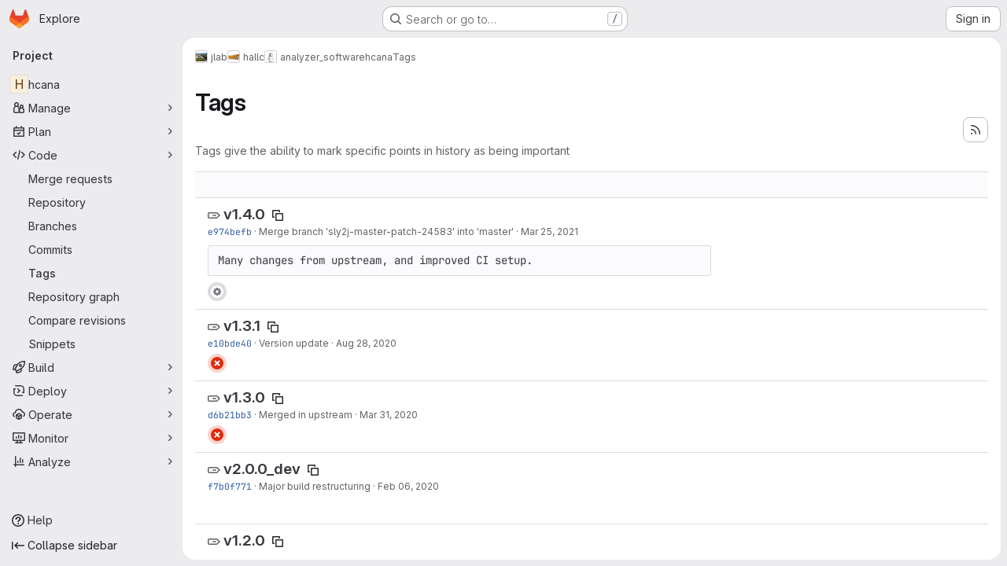

--- FILE ---
content_type: text/html; charset=utf-8
request_url: https://eicweb.phy.anl.gov/jlab/hallc/analyzer_software/hcana/-/tags
body_size: 12485
content:




<!DOCTYPE html>
<html class="gl-system ui-neutral with-top-bar with-header application-chrome page-with-panels with-gl-container-queries " lang="en">
<head prefix="og: http://ogp.me/ns#">
<meta charset="utf-8">
<meta content="IE=edge" http-equiv="X-UA-Compatible">
<meta content="width=device-width, initial-scale=1" name="viewport">
<title>Tags · jlab / hallc / analyzer_software / hcana · GitLab</title>
<script>
//<![CDATA[
window.gon={};gon.api_version="v4";gon.default_avatar_url="https://eicweb.phy.anl.gov/assets/no_avatar-849f9c04a3a0d0cea2424ae97b27447dc64a7dbfae83c036c45b403392f0e8ba.png";gon.max_file_size=110;gon.asset_host=null;gon.webpack_public_path="/assets/webpack/";gon.relative_url_root="";gon.user_color_mode="gl-system";gon.user_color_scheme="white";gon.markdown_surround_selection=null;gon.markdown_automatic_lists=null;gon.markdown_maintain_indentation=null;gon.math_rendering_limits_enabled=true;gon.allow_immediate_namespaces_deletion=true;gon.iframe_rendering_enabled=false;gon.iframe_rendering_allowlist=[];gon.recaptcha_api_server_url="https://www.recaptcha.net/recaptcha/api.js";gon.recaptcha_sitekey=null;gon.gitlab_url="https://eicweb.phy.anl.gov";gon.promo_url="https://about.gitlab.com";gon.forum_url="https://forum.gitlab.com";gon.docs_url="https://docs.gitlab.com";gon.revision="ef8306c4594";gon.feature_category="source_code_management";gon.gitlab_logo="/assets/gitlab_logo-2957169c8ef64c58616a1ac3f4fc626e8a35ce4eb3ed31bb0d873712f2a041a0.png";gon.secure=true;gon.sprite_icons="/assets/icons-dafe78f1f5f3f39844d40e6211b4b6b2b89533b96324c26e6ca12cfd6cf1b0ca.svg";gon.sprite_file_icons="/assets/file_icons/file_icons-90de312d3dbe794a19dee8aee171f184ff69ca9c9cf9fe37e8b254e84c3a1543.svg";gon.illustrations_path="/images/illustrations.svg";gon.emoji_sprites_css_path="/assets/emoji_sprites-bd26211944b9d072037ec97cb138f1a52cd03ef185cd38b8d1fcc963245199a1.css";gon.emoji_backend_version=4;gon.gridstack_css_path="/assets/lazy_bundles/gridstack-f42069e5c7b1542688660592b48f2cbd86e26b77030efd195d124dbd8fe64434.css";gon.test_env=false;gon.disable_animations=false;gon.suggested_label_colors={"#cc338b":"Magenta-pink","#dc143c":"Crimson","#c21e56":"Rose red","#cd5b45":"Dark coral","#ed9121":"Carrot orange","#eee600":"Titanium yellow","#009966":"Green-cyan","#8fbc8f":"Dark sea green","#6699cc":"Blue-gray","#e6e6fa":"Lavender","#9400d3":"Dark violet","#330066":"Deep violet","#36454f":"Charcoal grey","#808080":"Gray"};gon.first_day_of_week=0;gon.time_display_relative=true;gon.time_display_format=0;gon.ee=false;gon.jh=false;gon.dot_com=false;gon.uf_error_prefix="UF";gon.pat_prefix="";gon.keyboard_shortcuts_enabled=true;gon.broadcast_message_dismissal_path=null;gon.diagramsnet_url="https://embed.diagrams.net";gon.features={"uiForOrganizations":false,"organizationSwitching":false,"findAndReplace":false,"removeMonitorMetrics":true,"newProjectCreationForm":false,"workItemsClientSideBoards":false,"glqlWorkItems":true,"glqlAggregation":false,"glqlTypescript":false,"paneledView":true,"archiveGroup":false,"accessibleLoadingButton":false,"allowIframesInMarkdown":false,"projectStudioEnabled":true};
//]]>
</script>

<script>
//<![CDATA[
const root = document.documentElement;
if (window.matchMedia('(prefers-color-scheme: dark)').matches) {
  root.classList.add('gl-dark');
}

window.matchMedia('(prefers-color-scheme: dark)').addEventListener('change', (e) => {
  if (e.matches) {
    root.classList.add('gl-dark');
  } else {
    root.classList.remove('gl-dark');
  }
});

//]]>
</script>




<meta content="light dark" name="color-scheme">
<link rel="stylesheet" href="/assets/application-267421195ad431679553836c5b410ffe630f2a3119c436775ff47aa32bd041a8.css" media="(prefers-color-scheme: light)" />
<link rel="stylesheet" href="/assets/application_dark-eb6a2be3fa84f122bcfdb01700ceb93d31abe14bec53e18529b0230fdb8d07ce.css" media="(prefers-color-scheme: dark)" />
<link rel="stylesheet" href="/assets/page_bundles/commit_description-9e7efe20f0cef17d0606edabfad0418e9eb224aaeaa2dae32c817060fa60abcc.css" /><link rel="stylesheet" href="/assets/page_bundles/work_items-9f34e9e1785e95144a97edb25299b8dd0d2e641f7efb2d8b7bea3717104ed8f2.css" /><link rel="stylesheet" href="/assets/page_bundles/notes_shared-8f7a9513332533cc4a53b3be3d16e69570e82bc87b3f8913578eaeb0dce57e21.css" />
<link rel="stylesheet" href="/assets/tailwind_cqs-0e9add9895902b334f85f3a8c9ded0e9bcbfef603bbd1efcb51df7dac57c209e.css" />


<link rel="stylesheet" href="/assets/fonts-deb7ad1d55ca77c0172d8538d53442af63604ff490c74acc2859db295c125bdb.css" />
<link rel="stylesheet" href="/assets/highlight/themes/white-c47e38e4a3eafd97b389c0f8eec06dce295f311cdc1c9e55073ea9406b8fe5b0.css" media="(prefers-color-scheme: light)" />
<link rel="stylesheet" href="/assets/highlight/themes/dark-8796b0549a7cd8fd6d2646619fa5840db4505d7031a76d5441a3cee1d12390d2.css" media="(prefers-color-scheme: dark)" />

<script src="/assets/webpack/runtime.bada1433.bundle.js" defer="defer"></script>
<script src="/assets/webpack/main.eb29241f.chunk.js" defer="defer"></script>
<script src="/assets/webpack/tracker.4ac2efa2.chunk.js" defer="defer"></script>
<script>
//<![CDATA[
window.snowplowOptions = {"namespace":"gl","hostname":"eicweb.phy.anl.gov:443","postPath":"/-/collect_events","forceSecureTracker":true,"appId":"gitlab_sm"};
gl = window.gl || {};
gl.snowplowStandardContext = {"schema":"iglu:com.gitlab/gitlab_standard/jsonschema/1-1-7","data":{"environment":"self-managed","source":"gitlab-rails","correlation_id":"01KFE9KZ3XK0NCY2JMCWVWN0HB","extra":{},"user_id":null,"global_user_id":null,"user_type":null,"is_gitlab_team_member":null,"namespace_id":155,"ultimate_parent_namespace_id":83,"project_id":229,"feature_enabled_by_namespace_ids":null,"realm":"self-managed","deployment_type":"self-managed","context_generated_at":"2026-01-20T18:10:38.272Z"}};
gl.snowplowPseudonymizedPageUrl = "https://eicweb.phy.anl.gov/namespace155/project229/-/tags";
gl.maskedDefaultReferrerUrl = null;
gl.ga4MeasurementId = 'G-ENFH3X7M5Y';
gl.duoEvents = [];
gl.onlySendDuoEvents = true;


//]]>
</script>
<link rel="preload" href="/assets/application-267421195ad431679553836c5b410ffe630f2a3119c436775ff47aa32bd041a8.css" as="style" type="text/css">
<link rel="preload" href="/assets/highlight/themes/white-c47e38e4a3eafd97b389c0f8eec06dce295f311cdc1c9e55073ea9406b8fe5b0.css" as="style" type="text/css">




<script src="/assets/webpack/commons-pages.groups.new-pages.import.gitlab_projects.new-pages.import.manifest.new-pages.projects.n-44c6c18e.57adf505.chunk.js" defer="defer"></script>
<script src="/assets/webpack/commons-pages.search.show-super_sidebar.6acb116e.chunk.js" defer="defer"></script>
<script src="/assets/webpack/super_sidebar.d81b6984.chunk.js" defer="defer"></script>
<script src="/assets/webpack/commons-pages.projects-pages.projects.activity-pages.projects.alert_management.details-pages.project-16912510.ec48a109.chunk.js" defer="defer"></script>
<script src="/assets/webpack/pages.projects.tags.index.cbbdd8c9.chunk.js" defer="defer"></script>

<meta content="object" property="og:type">
<meta content="GitLab" property="og:site_name">
<meta content="Tags · jlab / hallc / analyzer_software / hcana · GitLab" property="og:title">
<meta content="EICweb - Gitlab for the EIC User Group Community" property="og:description">
<meta content="https://eicweb.phy.anl.gov/assets/twitter_card-570ddb06edf56a2312253c5872489847a0f385112ddbcd71ccfa1570febab5d2.jpg" property="og:image">
<meta content="64" property="og:image:width">
<meta content="64" property="og:image:height">
<meta content="https://eicweb.phy.anl.gov/jlab/hallc/analyzer_software/hcana/-/tags" property="og:url">
<meta content="summary" property="twitter:card">
<meta content="Tags · jlab / hallc / analyzer_software / hcana · GitLab" property="twitter:title">
<meta content="EICweb - Gitlab for the EIC User Group Community" property="twitter:description">
<meta content="https://eicweb.phy.anl.gov/assets/twitter_card-570ddb06edf56a2312253c5872489847a0f385112ddbcd71ccfa1570febab5d2.jpg" property="twitter:image">

<meta name="csrf-param" content="authenticity_token" />
<meta name="csrf-token" content="xWwaCcWGqR7o5Idix2OWxM81NMM17NA0Wa_CdpcjoISAKWkktEPqsq1Yfw72EDwbo0C8Jlud6kkxiXoX0niimw" />
<meta name="csp-nonce" />
<meta name="action-cable-url" content="/-/cable" />
<link href="/-/manifest.json" rel="manifest">
<link rel="icon" type="image/png" href="/uploads/-/system/appearance/favicon/1/anl_eic_logo_3.ico" id="favicon" data-original-href="/uploads/-/system/appearance/favicon/1/anl_eic_logo_3.ico" />
<link rel="apple-touch-icon" type="image/x-icon" href="/assets/apple-touch-icon-b049d4bc0dd9626f31db825d61880737befc7835982586d015bded10b4435460.png" />
<link href="/search/opensearch.xml" rel="search" title="Search GitLab" type="application/opensearchdescription+xml">
<link rel="alternate" type="application/atom+xml" title="hcana tags" href="https://eicweb.phy.anl.gov/jlab/hallc/analyzer_software/hcana/-/tags?format=atom" />




<meta content="EICweb - Gitlab for the EIC User Group Community" name="description">
<meta content="#F1F0F6" media="(prefers-color-scheme: light)" name="theme-color">
<meta content="#232128" media="(prefers-color-scheme: dark)" name="theme-color">
</head>

<body class="tab-width-8 gl-browser-chrome gl-platform-mac " data-group="analyzer_software" data-group-full-path="jlab/hallc/analyzer_software" data-namespace-id="155" data-page="projects:tags:index" data-project="hcana" data-project-full-path="jlab/hallc/analyzer_software/hcana" data-project-id="229" data-project-studio-enabled="true">
<div id="js-tooltips-container"></div>

<script>
//<![CDATA[
gl = window.gl || {};
gl.client = {"isChrome":true,"isMac":true};


//]]>
</script>


<header class="super-topbar js-super-topbar"></header>
<div class="layout-page js-page-layout page-with-super-sidebar">
<script>
//<![CDATA[
const outer = document.createElement('div');
outer.style.visibility = 'hidden';
outer.style.overflow = 'scroll';
document.body.appendChild(outer);
const inner = document.createElement('div');
outer.appendChild(inner);
const scrollbarWidth = outer.offsetWidth - inner.offsetWidth;
outer.parentNode.removeChild(outer);
document.documentElement.style.setProperty('--scrollbar-width', `${scrollbarWidth}px`);

//]]>
</script><aside class="js-super-sidebar super-sidebar super-sidebar-loading" data-command-palette="{&quot;project_files_url&quot;:&quot;/jlab/hallc/analyzer_software/hcana/-/files/master?format=json&quot;,&quot;project_blob_url&quot;:&quot;/jlab/hallc/analyzer_software/hcana/-/blob/master&quot;}" data-force-desktop-expanded-sidebar="" data-is-saas="false" data-root-path="/" data-sidebar="{&quot;is_logged_in&quot;:false,&quot;compare_plans_url&quot;:&quot;https://about.gitlab.com/pricing&quot;,&quot;context_switcher_links&quot;:[{&quot;title&quot;:&quot;Explore&quot;,&quot;link&quot;:&quot;/explore&quot;,&quot;icon&quot;:&quot;compass&quot;}],&quot;current_menu_items&quot;:[{&quot;id&quot;:&quot;project_overview&quot;,&quot;title&quot;:&quot;hcana&quot;,&quot;entity_id&quot;:229,&quot;link&quot;:&quot;/jlab/hallc/analyzer_software/hcana&quot;,&quot;link_classes&quot;:&quot;shortcuts-project&quot;,&quot;is_active&quot;:false},{&quot;id&quot;:&quot;manage_menu&quot;,&quot;title&quot;:&quot;Manage&quot;,&quot;icon&quot;:&quot;users&quot;,&quot;avatar_shape&quot;:&quot;rect&quot;,&quot;link&quot;:&quot;/jlab/hallc/analyzer_software/hcana/activity&quot;,&quot;is_active&quot;:false,&quot;items&quot;:[{&quot;id&quot;:&quot;activity&quot;,&quot;title&quot;:&quot;Activity&quot;,&quot;link&quot;:&quot;/jlab/hallc/analyzer_software/hcana/activity&quot;,&quot;link_classes&quot;:&quot;shortcuts-project-activity&quot;,&quot;is_active&quot;:false},{&quot;id&quot;:&quot;members&quot;,&quot;title&quot;:&quot;Members&quot;,&quot;link&quot;:&quot;/jlab/hallc/analyzer_software/hcana/-/project_members&quot;,&quot;is_active&quot;:false},{&quot;id&quot;:&quot;labels&quot;,&quot;title&quot;:&quot;Labels&quot;,&quot;link&quot;:&quot;/jlab/hallc/analyzer_software/hcana/-/labels&quot;,&quot;is_active&quot;:false}],&quot;separated&quot;:false},{&quot;id&quot;:&quot;plan_menu&quot;,&quot;title&quot;:&quot;Plan&quot;,&quot;icon&quot;:&quot;planning&quot;,&quot;avatar_shape&quot;:&quot;rect&quot;,&quot;link&quot;:&quot;/jlab/hallc/analyzer_software/hcana/-/issues&quot;,&quot;is_active&quot;:false,&quot;items&quot;:[{&quot;id&quot;:&quot;project_issue_list&quot;,&quot;title&quot;:&quot;Issues&quot;,&quot;link&quot;:&quot;/jlab/hallc/analyzer_software/hcana/-/issues&quot;,&quot;link_classes&quot;:&quot;shortcuts-issues has-sub-items&quot;,&quot;pill_count_field&quot;:&quot;openIssuesCount&quot;,&quot;pill_count_dynamic&quot;:false,&quot;is_active&quot;:false},{&quot;id&quot;:&quot;boards&quot;,&quot;title&quot;:&quot;Issue boards&quot;,&quot;link&quot;:&quot;/jlab/hallc/analyzer_software/hcana/-/boards&quot;,&quot;link_classes&quot;:&quot;shortcuts-issue-boards&quot;,&quot;is_active&quot;:false},{&quot;id&quot;:&quot;milestones&quot;,&quot;title&quot;:&quot;Milestones&quot;,&quot;link&quot;:&quot;/jlab/hallc/analyzer_software/hcana/-/milestones&quot;,&quot;is_active&quot;:false},{&quot;id&quot;:&quot;project_wiki&quot;,&quot;title&quot;:&quot;Wiki&quot;,&quot;link&quot;:&quot;/jlab/hallc/analyzer_software/hcana/-/wikis/home&quot;,&quot;link_classes&quot;:&quot;shortcuts-wiki&quot;,&quot;is_active&quot;:false}],&quot;separated&quot;:false},{&quot;id&quot;:&quot;code_menu&quot;,&quot;title&quot;:&quot;Code&quot;,&quot;icon&quot;:&quot;code&quot;,&quot;avatar_shape&quot;:&quot;rect&quot;,&quot;link&quot;:&quot;/jlab/hallc/analyzer_software/hcana/-/merge_requests&quot;,&quot;is_active&quot;:true,&quot;items&quot;:[{&quot;id&quot;:&quot;project_merge_request_list&quot;,&quot;title&quot;:&quot;Merge requests&quot;,&quot;link&quot;:&quot;/jlab/hallc/analyzer_software/hcana/-/merge_requests&quot;,&quot;link_classes&quot;:&quot;shortcuts-merge_requests&quot;,&quot;pill_count_field&quot;:&quot;openMergeRequestsCount&quot;,&quot;pill_count_dynamic&quot;:false,&quot;is_active&quot;:false},{&quot;id&quot;:&quot;files&quot;,&quot;title&quot;:&quot;Repository&quot;,&quot;link&quot;:&quot;/jlab/hallc/analyzer_software/hcana/-/tree/master&quot;,&quot;link_classes&quot;:&quot;shortcuts-tree&quot;,&quot;is_active&quot;:false},{&quot;id&quot;:&quot;branches&quot;,&quot;title&quot;:&quot;Branches&quot;,&quot;link&quot;:&quot;/jlab/hallc/analyzer_software/hcana/-/branches&quot;,&quot;is_active&quot;:false},{&quot;id&quot;:&quot;commits&quot;,&quot;title&quot;:&quot;Commits&quot;,&quot;link&quot;:&quot;/jlab/hallc/analyzer_software/hcana/-/commits/master?ref_type=heads&quot;,&quot;link_classes&quot;:&quot;shortcuts-commits&quot;,&quot;is_active&quot;:false},{&quot;id&quot;:&quot;tags&quot;,&quot;title&quot;:&quot;Tags&quot;,&quot;link&quot;:&quot;/jlab/hallc/analyzer_software/hcana/-/tags&quot;,&quot;is_active&quot;:true},{&quot;id&quot;:&quot;graphs&quot;,&quot;title&quot;:&quot;Repository graph&quot;,&quot;link&quot;:&quot;/jlab/hallc/analyzer_software/hcana/-/network/master?ref_type=heads&quot;,&quot;link_classes&quot;:&quot;shortcuts-network&quot;,&quot;is_active&quot;:false},{&quot;id&quot;:&quot;compare&quot;,&quot;title&quot;:&quot;Compare revisions&quot;,&quot;link&quot;:&quot;/jlab/hallc/analyzer_software/hcana/-/compare?from=master\u0026to=master&quot;,&quot;is_active&quot;:false},{&quot;id&quot;:&quot;project_snippets&quot;,&quot;title&quot;:&quot;Snippets&quot;,&quot;link&quot;:&quot;/jlab/hallc/analyzer_software/hcana/-/snippets&quot;,&quot;link_classes&quot;:&quot;shortcuts-snippets&quot;,&quot;is_active&quot;:false}],&quot;separated&quot;:false},{&quot;id&quot;:&quot;build_menu&quot;,&quot;title&quot;:&quot;Build&quot;,&quot;icon&quot;:&quot;rocket&quot;,&quot;avatar_shape&quot;:&quot;rect&quot;,&quot;link&quot;:&quot;/jlab/hallc/analyzer_software/hcana/-/pipelines&quot;,&quot;is_active&quot;:false,&quot;items&quot;:[{&quot;id&quot;:&quot;pipelines&quot;,&quot;title&quot;:&quot;Pipelines&quot;,&quot;link&quot;:&quot;/jlab/hallc/analyzer_software/hcana/-/pipelines&quot;,&quot;link_classes&quot;:&quot;shortcuts-pipelines&quot;,&quot;is_active&quot;:false},{&quot;id&quot;:&quot;jobs&quot;,&quot;title&quot;:&quot;Jobs&quot;,&quot;link&quot;:&quot;/jlab/hallc/analyzer_software/hcana/-/jobs&quot;,&quot;link_classes&quot;:&quot;shortcuts-builds&quot;,&quot;is_active&quot;:false},{&quot;id&quot;:&quot;pipeline_schedules&quot;,&quot;title&quot;:&quot;Pipeline schedules&quot;,&quot;link&quot;:&quot;/jlab/hallc/analyzer_software/hcana/-/pipeline_schedules&quot;,&quot;link_classes&quot;:&quot;shortcuts-builds&quot;,&quot;is_active&quot;:false},{&quot;id&quot;:&quot;artifacts&quot;,&quot;title&quot;:&quot;Artifacts&quot;,&quot;link&quot;:&quot;/jlab/hallc/analyzer_software/hcana/-/artifacts&quot;,&quot;link_classes&quot;:&quot;shortcuts-builds&quot;,&quot;is_active&quot;:false}],&quot;separated&quot;:false},{&quot;id&quot;:&quot;deploy_menu&quot;,&quot;title&quot;:&quot;Deploy&quot;,&quot;icon&quot;:&quot;deployments&quot;,&quot;avatar_shape&quot;:&quot;rect&quot;,&quot;link&quot;:&quot;/jlab/hallc/analyzer_software/hcana/-/releases&quot;,&quot;is_active&quot;:false,&quot;items&quot;:[{&quot;id&quot;:&quot;releases&quot;,&quot;title&quot;:&quot;Releases&quot;,&quot;link&quot;:&quot;/jlab/hallc/analyzer_software/hcana/-/releases&quot;,&quot;link_classes&quot;:&quot;shortcuts-deployments-releases&quot;,&quot;is_active&quot;:false},{&quot;id&quot;:&quot;container_registry&quot;,&quot;title&quot;:&quot;Container registry&quot;,&quot;link&quot;:&quot;/jlab/hallc/analyzer_software/hcana/container_registry&quot;,&quot;is_active&quot;:false},{&quot;id&quot;:&quot;model_registry&quot;,&quot;title&quot;:&quot;Model registry&quot;,&quot;link&quot;:&quot;/jlab/hallc/analyzer_software/hcana/-/ml/models&quot;,&quot;is_active&quot;:false}],&quot;separated&quot;:false},{&quot;id&quot;:&quot;operations_menu&quot;,&quot;title&quot;:&quot;Operate&quot;,&quot;icon&quot;:&quot;cloud-pod&quot;,&quot;avatar_shape&quot;:&quot;rect&quot;,&quot;link&quot;:&quot;/jlab/hallc/analyzer_software/hcana/-/environments&quot;,&quot;is_active&quot;:false,&quot;items&quot;:[{&quot;id&quot;:&quot;environments&quot;,&quot;title&quot;:&quot;Environments&quot;,&quot;link&quot;:&quot;/jlab/hallc/analyzer_software/hcana/-/environments&quot;,&quot;link_classes&quot;:&quot;shortcuts-environments&quot;,&quot;is_active&quot;:false}],&quot;separated&quot;:false},{&quot;id&quot;:&quot;monitor_menu&quot;,&quot;title&quot;:&quot;Monitor&quot;,&quot;icon&quot;:&quot;monitor&quot;,&quot;avatar_shape&quot;:&quot;rect&quot;,&quot;link&quot;:&quot;/jlab/hallc/analyzer_software/hcana/-/incidents&quot;,&quot;is_active&quot;:false,&quot;items&quot;:[{&quot;id&quot;:&quot;incidents&quot;,&quot;title&quot;:&quot;Incidents&quot;,&quot;link&quot;:&quot;/jlab/hallc/analyzer_software/hcana/-/incidents&quot;,&quot;is_active&quot;:false}],&quot;separated&quot;:false},{&quot;id&quot;:&quot;analyze_menu&quot;,&quot;title&quot;:&quot;Analyze&quot;,&quot;icon&quot;:&quot;chart&quot;,&quot;avatar_shape&quot;:&quot;rect&quot;,&quot;link&quot;:&quot;/jlab/hallc/analyzer_software/hcana/-/value_stream_analytics&quot;,&quot;is_active&quot;:false,&quot;items&quot;:[{&quot;id&quot;:&quot;cycle_analytics&quot;,&quot;title&quot;:&quot;Value stream analytics&quot;,&quot;link&quot;:&quot;/jlab/hallc/analyzer_software/hcana/-/value_stream_analytics&quot;,&quot;link_classes&quot;:&quot;shortcuts-project-cycle-analytics&quot;,&quot;is_active&quot;:false},{&quot;id&quot;:&quot;contributors&quot;,&quot;title&quot;:&quot;Contributor analytics&quot;,&quot;link&quot;:&quot;/jlab/hallc/analyzer_software/hcana/-/graphs/master?ref_type=heads&quot;,&quot;is_active&quot;:false},{&quot;id&quot;:&quot;ci_cd_analytics&quot;,&quot;title&quot;:&quot;CI/CD analytics&quot;,&quot;link&quot;:&quot;/jlab/hallc/analyzer_software/hcana/-/pipelines/charts&quot;,&quot;is_active&quot;:false},{&quot;id&quot;:&quot;repository_analytics&quot;,&quot;title&quot;:&quot;Repository analytics&quot;,&quot;link&quot;:&quot;/jlab/hallc/analyzer_software/hcana/-/graphs/master/charts&quot;,&quot;link_classes&quot;:&quot;shortcuts-repository-charts&quot;,&quot;is_active&quot;:false},{&quot;id&quot;:&quot;model_experiments&quot;,&quot;title&quot;:&quot;Model experiments&quot;,&quot;link&quot;:&quot;/jlab/hallc/analyzer_software/hcana/-/ml/experiments&quot;,&quot;is_active&quot;:false}],&quot;separated&quot;:false}],&quot;current_context_header&quot;:&quot;Project&quot;,&quot;support_path&quot;:&quot;https://about.gitlab.com/get-help/&quot;,&quot;docs_path&quot;:&quot;/help/docs&quot;,&quot;display_whats_new&quot;:false,&quot;show_version_check&quot;:null,&quot;search&quot;:{&quot;search_path&quot;:&quot;/search&quot;,&quot;issues_path&quot;:&quot;/dashboard/issues&quot;,&quot;mr_path&quot;:&quot;/dashboard/merge_requests&quot;,&quot;autocomplete_path&quot;:&quot;/search/autocomplete&quot;,&quot;settings_path&quot;:&quot;/search/settings&quot;,&quot;search_context&quot;:{&quot;group&quot;:{&quot;id&quot;:155,&quot;name&quot;:&quot;analyzer_software&quot;,&quot;full_name&quot;:&quot;jlab / hallc / analyzer_software&quot;},&quot;group_metadata&quot;:{&quot;issues_path&quot;:&quot;/groups/jlab/hallc/analyzer_software/-/issues&quot;,&quot;mr_path&quot;:&quot;/groups/jlab/hallc/analyzer_software/-/merge_requests&quot;},&quot;project&quot;:{&quot;id&quot;:229,&quot;name&quot;:&quot;hcana&quot;},&quot;project_metadata&quot;:{&quot;mr_path&quot;:&quot;/jlab/hallc/analyzer_software/hcana/-/merge_requests&quot;,&quot;issues_path&quot;:&quot;/jlab/hallc/analyzer_software/hcana/-/issues&quot;},&quot;code_search&quot;:true,&quot;scope&quot;:null,&quot;for_snippets&quot;:null}},&quot;panel_type&quot;:&quot;project&quot;,&quot;shortcut_links&quot;:[{&quot;title&quot;:&quot;Snippets&quot;,&quot;href&quot;:&quot;/explore/snippets&quot;,&quot;css_class&quot;:&quot;dashboard-shortcuts-snippets&quot;},{&quot;title&quot;:&quot;Groups&quot;,&quot;href&quot;:&quot;/explore/groups&quot;,&quot;css_class&quot;:&quot;dashboard-shortcuts-groups&quot;},{&quot;title&quot;:&quot;Projects&quot;,&quot;href&quot;:&quot;/explore/projects/starred&quot;,&quot;css_class&quot;:&quot;dashboard-shortcuts-projects&quot;}],&quot;terms&quot;:null,&quot;sign_in_visible&quot;:&quot;true&quot;,&quot;allow_signup&quot;:&quot;false&quot;,&quot;new_user_registration_path&quot;:&quot;/users/sign_up&quot;,&quot;sign_in_path&quot;:&quot;/users/sign_in?redirect_to_referer=yes&quot;}"></aside>


<div class="panels-container gl-flex gl-gap-3">
<div class="content-panels gl-flex-1 gl-w-full gl-flex gl-gap-3 gl-relative js-content-panels gl-@container/content-panels">
<div class="js-static-panel static-panel content-wrapper gl-relative paneled-view gl-flex-1 gl-overflow-y-auto gl-bg-default" id="static-panel-portal">
<div class="panel-header">
<div class="broadcast-wrapper">



</div>
<div class="top-bar-fixed container-fluid gl-rounded-t-lg gl-sticky gl-top-0 gl-left-0 gl-mx-0 gl-w-full" data-testid="top-bar">
<div class="top-bar-container gl-flex gl-items-center gl-gap-2">
<div class="gl-grow gl-basis-0 gl-flex gl-items-center gl-justify-start gl-gap-3">
<script type="application/ld+json">
{"@context":"https://schema.org","@type":"BreadcrumbList","itemListElement":[{"@type":"ListItem","position":1,"name":"jlab","item":"https://eicweb.phy.anl.gov/jlab"},{"@type":"ListItem","position":2,"name":"hallc","item":"https://eicweb.phy.anl.gov/jlab/hallc"},{"@type":"ListItem","position":3,"name":"analyzer_software","item":"https://eicweb.phy.anl.gov/jlab/hallc/analyzer_software"},{"@type":"ListItem","position":4,"name":"hcana","item":"https://eicweb.phy.anl.gov/jlab/hallc/analyzer_software/hcana"},{"@type":"ListItem","position":5,"name":"Tags","item":"https://eicweb.phy.anl.gov/jlab/hallc/analyzer_software/hcana/-/tags"}]}


</script>
<div data-testid="breadcrumb-links" id="js-vue-page-breadcrumbs-wrapper">
<div data-breadcrumbs-json="[{&quot;text&quot;:&quot;jlab&quot;,&quot;href&quot;:&quot;/jlab&quot;,&quot;avatarPath&quot;:&quot;/uploads/-/system/group/avatar/83/105862_web2.jpg&quot;},{&quot;text&quot;:&quot;hallc&quot;,&quot;href&quot;:&quot;/jlab/hallc&quot;,&quot;avatarPath&quot;:&quot;/uploads/-/system/group/avatar/154/hallc_logo.jpg&quot;},{&quot;text&quot;:&quot;analyzer_software&quot;,&quot;href&quot;:&quot;/jlab/hallc/analyzer_software&quot;,&quot;avatarPath&quot;:&quot;/uploads/-/system/group/avatar/155/gears.jpg&quot;},{&quot;text&quot;:&quot;hcana&quot;,&quot;href&quot;:&quot;/jlab/hallc/analyzer_software/hcana&quot;,&quot;avatarPath&quot;:null},{&quot;text&quot;:&quot;Tags&quot;,&quot;href&quot;:&quot;/jlab/hallc/analyzer_software/hcana/-/tags&quot;,&quot;avatarPath&quot;:null}]" id="js-vue-page-breadcrumbs"></div>
<div id="js-injected-page-breadcrumbs"></div>
<div id="js-page-breadcrumbs-extra"></div>
</div>


<div id="js-work-item-feedback"></div>

</div>

</div>
</div>

</div>
<div class="panel-content">
<div class="panel-content-inner js-static-panel-inner">
<div class="alert-wrapper alert-wrapper-top-space gl-flex gl-flex-col gl-gap-3 container-fluid container-limited">


























</div>

<div class="container-fluid container-limited project-highlight-puc">
<main class="content gl-@container/panel gl-pb-3" id="content-body" itemscope itemtype="http://schema.org/SoftwareSourceCode">
<div id="js-drawer-container"></div>
<div class="flash-container flash-container-page sticky" data-testid="flash-container">
<div id="js-global-alerts"></div>
</div>






<header class="gl-flex gl-flex-wrap gl-items-center gl-justify-between gl-gap-y-3 gl-my-5">
<div class="gl-flex gl-flex-wrap gl-justify-between gl-gap-x-5 gl-gap-y-3 gl-w-full @md/panel:gl-flex-nowrap">
<h1 class="gl-heading-1 !gl-m-0" data-testid="page-heading">
Tags
</h1>
<div class="page-heading-actions gl-self-start gl-flex gl-flex-wrap gl-items-center gl-gap-3 gl-w-full gl-shrink-0 @sm/panel:gl-w-auto @md/panel:gl-mt-1 @lg/panel:gl-mt-2" data-testid="page-heading-actions">
<a title="Tags feed" class="gl-button btn btn-icon btn-md btn-default has-tooltip gl-ml-auto" href="/jlab/hallc/analyzer_software/hcana/-/tags?format=atom"><svg class="s16 gl-icon gl-button-icon " data-testid="rss-icon"><use href="/assets/icons-dafe78f1f5f3f39844d40e6211b4b6b2b89533b96324c26e6ca12cfd6cf1b0ca.svg#rss"></use></svg>

</a>

</div>
</div>
<div class="gl-w-full gl-text-subtle" data-testid="page-heading-description">
Tags give the ability to mark specific points in history as being important
</div>
</header>
<div class="row-content-block">
<div data-filter-tags-path="/jlab/hallc/analyzer_software/hcana/-/tags?sort=updated_desc" data-sort-options="{&quot;name_asc&quot;:&quot;Name&quot;,&quot;updated_asc&quot;:&quot;Oldest updated&quot;,&quot;updated_desc&quot;:&quot;Updated date&quot;,&quot;version_desc&quot;:&quot;Latest version&quot;,&quot;version_asc&quot;:&quot;Oldest version&quot;}" id="js-tags-sort-dropdown"></div>
</div>

<ul class="flex-list content-list">
<li class="gl-justify-between @md/panel:!gl-flex !gl-items-start !gl-px-5" data-testid="tag-row">
<div class="gl-flex-auto">
<h2 class="gl-inline gl-m-0 gl-font-bold gl-text-size-h2">
<svg class="s16 gl-fill-icon-subtle" data-testid="tag-icon"><use href="/assets/icons-dafe78f1f5f3f39844d40e6211b4b6b2b89533b96324c26e6ca12cfd6cf1b0ca.svg#tag"></use></svg>
<a href="/jlab/hallc/analyzer_software/hcana/-/tags/v1.4.0">v1.4.0</a>
<button class="gl-button btn btn-icon btn-sm btn-default btn-default-tertiary " title="Copy tag name" aria-label="Copy tag name" aria-live="polite" data-toggle="tooltip" data-placement="bottom" data-container="body" data-html="true" data-clipboard-text="v1.4.0" type="button"><svg class="s16 gl-icon gl-button-icon " data-testid="copy-to-clipboard-icon"><use href="/assets/icons-dafe78f1f5f3f39844d40e6211b4b6b2b89533b96324c26e6ca12cfd6cf1b0ca.svg#copy-to-clipboard"></use></svg>

</button>
</h2>
<div class="gl-truncate">
<div class="branch-commit gl-text-sm gl-text-subtle gl-truncate">
<a class="commit-sha" href="/jlab/hallc/analyzer_software/hcana/-/commit/e974befb99769329da1dc0a00ed1eea4bc2ff991">e974befb</a>
&middot;
<span>
<a class="commit-row-message !gl-text-subtle" href="/jlab/hallc/analyzer_software/hcana/-/commit/e974befb99769329da1dc0a00ed1eea4bc2ff991">Merge branch 'sly2j-master-patch-24583' into 'master'</a>
</span>
&middot;
<span class="gl-text-subtle"><time class="js-timeago" title="Mar 25, 2021 6:59pm" datetime="2021-03-25T18:59:12Z" tabindex="0" aria-label="Mar 25, 2021 6:59pm" data-toggle="tooltip" data-placement="top" data-container="body">Mar 25, 2021</time></span>
</div>

</div>
<pre class="wrap gl-mt-3 gl-max-w-80">Many changes from upstream, and improved CI setup.</pre>
</div>
<div class="gl-grow-0 gl-shrink-0 gl-flex gl-flex-row gl-items-center gl-gap-3 gl-mt-2">
<a href="/jlab/hallc/analyzer_software/hcana/-/pipelines/7632" class="ci-icon ci-icon-variant-neutral gl-inline-flex gl-items-center gl-text-sm" title="Pipeline: waiting for manual action" data-toggle="tooltip" data-placement="left" data-container="body" data-testid="ci-icon"><span class="ci-icon-gl-icon-wrapper"><svg class="s24 gl-icon" data-testid="status_manual_borderless-icon"><use href="/assets/icons-dafe78f1f5f3f39844d40e6211b4b6b2b89533b96324c26e6ca12cfd6cf1b0ca.svg#status_manual_borderless"></use></svg></span></a>

<div class="js-source-code-dropdown" data-css-class="" data-download-artifacts="[]" data-download-links="[{&quot;text&quot;:&quot;zip&quot;,&quot;path&quot;:&quot;/jlab/hallc/analyzer_software/hcana/-/archive/v1.4.0/hcana-v1.4.0.zip?ref_type=tags&quot;},{&quot;text&quot;:&quot;tar.gz&quot;,&quot;path&quot;:&quot;/jlab/hallc/analyzer_software/hcana/-/archive/v1.4.0/hcana-v1.4.0.tar.gz?ref_type=tags&quot;},{&quot;text&quot;:&quot;tar.bz2&quot;,&quot;path&quot;:&quot;/jlab/hallc/analyzer_software/hcana/-/archive/v1.4.0/hcana-v1.4.0.tar.bz2?ref_type=tags&quot;},{&quot;text&quot;:&quot;tar&quot;,&quot;path&quot;:&quot;/jlab/hallc/analyzer_software/hcana/-/archive/v1.4.0/hcana-v1.4.0.tar?ref_type=tags&quot;}]"></div>

</div>
</li>
<li class="gl-justify-between @md/panel:!gl-flex !gl-items-start !gl-px-5" data-testid="tag-row">
<div class="gl-flex-auto">
<h2 class="gl-inline gl-m-0 gl-font-bold gl-text-size-h2">
<svg class="s16 gl-fill-icon-subtle" data-testid="tag-icon"><use href="/assets/icons-dafe78f1f5f3f39844d40e6211b4b6b2b89533b96324c26e6ca12cfd6cf1b0ca.svg#tag"></use></svg>
<a href="/jlab/hallc/analyzer_software/hcana/-/tags/v1.3.1">v1.3.1</a>
<button class="gl-button btn btn-icon btn-sm btn-default btn-default-tertiary " title="Copy tag name" aria-label="Copy tag name" aria-live="polite" data-toggle="tooltip" data-placement="bottom" data-container="body" data-html="true" data-clipboard-text="v1.3.1" type="button"><svg class="s16 gl-icon gl-button-icon " data-testid="copy-to-clipboard-icon"><use href="/assets/icons-dafe78f1f5f3f39844d40e6211b4b6b2b89533b96324c26e6ca12cfd6cf1b0ca.svg#copy-to-clipboard"></use></svg>

</button>
</h2>
<div class="gl-truncate">
<div class="branch-commit gl-text-sm gl-text-subtle gl-truncate">
<a class="commit-sha" href="/jlab/hallc/analyzer_software/hcana/-/commit/e10bde40014e04e79fb546c383520f5c4f9b0da4">e10bde40</a>
&middot;
<span>
<a class="commit-row-message !gl-text-subtle" href="/jlab/hallc/analyzer_software/hcana/-/commit/e10bde40014e04e79fb546c383520f5c4f9b0da4">Version update</a>
</span>
&middot;
<span class="gl-text-subtle"><time class="js-timeago" title="Aug 28, 2020 6:06pm" datetime="2020-08-28T18:06:08Z" tabindex="0" aria-label="Aug 28, 2020 6:06pm" data-toggle="tooltip" data-placement="top" data-container="body">Aug 28, 2020</time></span>
</div>

</div>
</div>
<div class="gl-grow-0 gl-shrink-0 gl-flex gl-flex-row gl-items-center gl-gap-3 gl-mt-2">
<a href="/jlab/hallc/analyzer_software/hcana/-/pipelines/3770" class="ci-icon ci-icon-variant-danger gl-inline-flex gl-items-center gl-text-sm" title="Pipeline: failed" data-toggle="tooltip" data-placement="left" data-container="body" data-testid="ci-icon"><span class="ci-icon-gl-icon-wrapper"><svg class="s24 gl-icon" data-testid="status_failed_borderless-icon"><use href="/assets/icons-dafe78f1f5f3f39844d40e6211b4b6b2b89533b96324c26e6ca12cfd6cf1b0ca.svg#status_failed_borderless"></use></svg></span></a>

<div class="js-source-code-dropdown" data-css-class="" data-download-artifacts="[]" data-download-links="[{&quot;text&quot;:&quot;zip&quot;,&quot;path&quot;:&quot;/jlab/hallc/analyzer_software/hcana/-/archive/v1.3.1/hcana-v1.3.1.zip?ref_type=tags&quot;},{&quot;text&quot;:&quot;tar.gz&quot;,&quot;path&quot;:&quot;/jlab/hallc/analyzer_software/hcana/-/archive/v1.3.1/hcana-v1.3.1.tar.gz?ref_type=tags&quot;},{&quot;text&quot;:&quot;tar.bz2&quot;,&quot;path&quot;:&quot;/jlab/hallc/analyzer_software/hcana/-/archive/v1.3.1/hcana-v1.3.1.tar.bz2?ref_type=tags&quot;},{&quot;text&quot;:&quot;tar&quot;,&quot;path&quot;:&quot;/jlab/hallc/analyzer_software/hcana/-/archive/v1.3.1/hcana-v1.3.1.tar?ref_type=tags&quot;}]"></div>

</div>
</li>
<li class="gl-justify-between @md/panel:!gl-flex !gl-items-start !gl-px-5" data-testid="tag-row">
<div class="gl-flex-auto">
<h2 class="gl-inline gl-m-0 gl-font-bold gl-text-size-h2">
<svg class="s16 gl-fill-icon-subtle" data-testid="tag-icon"><use href="/assets/icons-dafe78f1f5f3f39844d40e6211b4b6b2b89533b96324c26e6ca12cfd6cf1b0ca.svg#tag"></use></svg>
<a href="/jlab/hallc/analyzer_software/hcana/-/tags/v1.3.0">v1.3.0</a>
<button class="gl-button btn btn-icon btn-sm btn-default btn-default-tertiary " title="Copy tag name" aria-label="Copy tag name" aria-live="polite" data-toggle="tooltip" data-placement="bottom" data-container="body" data-html="true" data-clipboard-text="v1.3.0" type="button"><svg class="s16 gl-icon gl-button-icon " data-testid="copy-to-clipboard-icon"><use href="/assets/icons-dafe78f1f5f3f39844d40e6211b4b6b2b89533b96324c26e6ca12cfd6cf1b0ca.svg#copy-to-clipboard"></use></svg>

</button>
</h2>
<div class="gl-truncate">
<div class="branch-commit gl-text-sm gl-text-subtle gl-truncate">
<a class="commit-sha" href="/jlab/hallc/analyzer_software/hcana/-/commit/d6b21bb3d5ca0530c4266cb9ba588f5ba58b2268">d6b21bb3</a>
&middot;
<span>
<a class="commit-row-message !gl-text-subtle" href="/jlab/hallc/analyzer_software/hcana/-/commit/d6b21bb3d5ca0530c4266cb9ba588f5ba58b2268">Merged in upstream</a>
</span>
&middot;
<span class="gl-text-subtle"><time class="js-timeago" title="Mar 31, 2020 6:25pm" datetime="2020-03-31T18:25:03Z" tabindex="0" aria-label="Mar 31, 2020 6:25pm" data-toggle="tooltip" data-placement="top" data-container="body">Mar 31, 2020</time></span>
</div>

</div>
</div>
<div class="gl-grow-0 gl-shrink-0 gl-flex gl-flex-row gl-items-center gl-gap-3 gl-mt-2">
<a href="/jlab/hallc/analyzer_software/hcana/-/pipelines/2609" class="ci-icon ci-icon-variant-danger gl-inline-flex gl-items-center gl-text-sm" title="Pipeline: failed" data-toggle="tooltip" data-placement="left" data-container="body" data-testid="ci-icon"><span class="ci-icon-gl-icon-wrapper"><svg class="s24 gl-icon" data-testid="status_failed_borderless-icon"><use href="/assets/icons-dafe78f1f5f3f39844d40e6211b4b6b2b89533b96324c26e6ca12cfd6cf1b0ca.svg#status_failed_borderless"></use></svg></span></a>

<div class="js-source-code-dropdown" data-css-class="" data-download-artifacts="[]" data-download-links="[{&quot;text&quot;:&quot;zip&quot;,&quot;path&quot;:&quot;/jlab/hallc/analyzer_software/hcana/-/archive/v1.3.0/hcana-v1.3.0.zip?ref_type=tags&quot;},{&quot;text&quot;:&quot;tar.gz&quot;,&quot;path&quot;:&quot;/jlab/hallc/analyzer_software/hcana/-/archive/v1.3.0/hcana-v1.3.0.tar.gz?ref_type=tags&quot;},{&quot;text&quot;:&quot;tar.bz2&quot;,&quot;path&quot;:&quot;/jlab/hallc/analyzer_software/hcana/-/archive/v1.3.0/hcana-v1.3.0.tar.bz2?ref_type=tags&quot;},{&quot;text&quot;:&quot;tar&quot;,&quot;path&quot;:&quot;/jlab/hallc/analyzer_software/hcana/-/archive/v1.3.0/hcana-v1.3.0.tar?ref_type=tags&quot;}]"></div>

</div>
</li>
<li class="gl-justify-between @md/panel:!gl-flex !gl-items-start !gl-px-5" data-testid="tag-row">
<div class="gl-flex-auto">
<h2 class="gl-inline gl-m-0 gl-font-bold gl-text-size-h2">
<svg class="s16 gl-fill-icon-subtle" data-testid="tag-icon"><use href="/assets/icons-dafe78f1f5f3f39844d40e6211b4b6b2b89533b96324c26e6ca12cfd6cf1b0ca.svg#tag"></use></svg>
<a href="/jlab/hallc/analyzer_software/hcana/-/tags/v2.0.0_dev">v2.0.0_dev</a>
<button class="gl-button btn btn-icon btn-sm btn-default btn-default-tertiary " title="Copy tag name" aria-label="Copy tag name" aria-live="polite" data-toggle="tooltip" data-placement="bottom" data-container="body" data-html="true" data-clipboard-text="v2.0.0_dev" type="button"><svg class="s16 gl-icon gl-button-icon " data-testid="copy-to-clipboard-icon"><use href="/assets/icons-dafe78f1f5f3f39844d40e6211b4b6b2b89533b96324c26e6ca12cfd6cf1b0ca.svg#copy-to-clipboard"></use></svg>

</button>
</h2>
<div class="gl-truncate">
<div class="branch-commit gl-text-sm gl-text-subtle gl-truncate">
<a class="commit-sha" href="/jlab/hallc/analyzer_software/hcana/-/commit/f7b0f771a0531c923f438f5c81106ccac7ea18b1">f7b0f771</a>
&middot;
<span>
<a class="commit-row-message !gl-text-subtle" href="/jlab/hallc/analyzer_software/hcana/-/commit/f7b0f771a0531c923f438f5c81106ccac7ea18b1">Major build restructuring</a>
</span>
&middot;
<span class="gl-text-subtle"><time class="js-timeago" title="Feb 7, 2020 3:27am" datetime="2020-02-07T03:27:15Z" tabindex="0" aria-label="Feb 7, 2020 3:27am" data-toggle="tooltip" data-placement="top" data-container="body">Feb 06, 2020</time></span>
</div>

</div>
</div>
<div class="gl-grow-0 gl-shrink-0 gl-flex gl-flex-row gl-items-center gl-gap-3 gl-mt-2">
<div class="gl-inline-flex gl-align-middle">
<svg class="s24"></svg>
</div>
<div class="js-source-code-dropdown" data-css-class="" data-download-artifacts="[]" data-download-links="[{&quot;text&quot;:&quot;zip&quot;,&quot;path&quot;:&quot;/jlab/hallc/analyzer_software/hcana/-/archive/v2.0.0_dev/hcana-v2.0.0_dev.zip?ref_type=tags&quot;},{&quot;text&quot;:&quot;tar.gz&quot;,&quot;path&quot;:&quot;/jlab/hallc/analyzer_software/hcana/-/archive/v2.0.0_dev/hcana-v2.0.0_dev.tar.gz?ref_type=tags&quot;},{&quot;text&quot;:&quot;tar.bz2&quot;,&quot;path&quot;:&quot;/jlab/hallc/analyzer_software/hcana/-/archive/v2.0.0_dev/hcana-v2.0.0_dev.tar.bz2?ref_type=tags&quot;},{&quot;text&quot;:&quot;tar&quot;,&quot;path&quot;:&quot;/jlab/hallc/analyzer_software/hcana/-/archive/v2.0.0_dev/hcana-v2.0.0_dev.tar?ref_type=tags&quot;}]"></div>

</div>
</li>
<li class="gl-justify-between @md/panel:!gl-flex !gl-items-start !gl-px-5" data-testid="tag-row">
<div class="gl-flex-auto">
<h2 class="gl-inline gl-m-0 gl-font-bold gl-text-size-h2">
<svg class="s16 gl-fill-icon-subtle" data-testid="tag-icon"><use href="/assets/icons-dafe78f1f5f3f39844d40e6211b4b6b2b89533b96324c26e6ca12cfd6cf1b0ca.svg#tag"></use></svg>
<a href="/jlab/hallc/analyzer_software/hcana/-/tags/v1.2.0">v1.2.0</a>
<button class="gl-button btn btn-icon btn-sm btn-default btn-default-tertiary " title="Copy tag name" aria-label="Copy tag name" aria-live="polite" data-toggle="tooltip" data-placement="bottom" data-container="body" data-html="true" data-clipboard-text="v1.2.0" type="button"><svg class="s16 gl-icon gl-button-icon " data-testid="copy-to-clipboard-icon"><use href="/assets/icons-dafe78f1f5f3f39844d40e6211b4b6b2b89533b96324c26e6ca12cfd6cf1b0ca.svg#copy-to-clipboard"></use></svg>

</button>
</h2>
<div class="gl-truncate">
<div class="branch-commit gl-text-sm gl-text-subtle gl-truncate">
<a class="commit-sha" href="/jlab/hallc/analyzer_software/hcana/-/commit/49c8b3b0ff838b21528daf9212fdd31fd1a4375e">49c8b3b0</a>
&middot;
<span>
<a class="commit-row-message !gl-text-subtle" href="/jlab/hallc/analyzer_software/hcana/-/commit/49c8b3b0ff838b21528daf9212fdd31fd1a4375e">incremented the version</a>
</span>
&middot;
<span class="gl-text-subtle"><time class="js-timeago" title="Jan 13, 2020 4:57am" datetime="2020-01-13T04:57:55Z" tabindex="0" aria-label="Jan 13, 2020 4:57am" data-toggle="tooltip" data-placement="top" data-container="body">Jan 12, 2020</time></span>
</div>

</div>
</div>
<div class="gl-grow-0 gl-shrink-0 gl-flex gl-flex-row gl-items-center gl-gap-3 gl-mt-2">
<div class="gl-inline-flex gl-align-middle">
<svg class="s24"></svg>
</div>
<div class="js-source-code-dropdown" data-css-class="" data-download-artifacts="[]" data-download-links="[{&quot;text&quot;:&quot;zip&quot;,&quot;path&quot;:&quot;/jlab/hallc/analyzer_software/hcana/-/archive/v1.2.0/hcana-v1.2.0.zip?ref_type=tags&quot;},{&quot;text&quot;:&quot;tar.gz&quot;,&quot;path&quot;:&quot;/jlab/hallc/analyzer_software/hcana/-/archive/v1.2.0/hcana-v1.2.0.tar.gz?ref_type=tags&quot;},{&quot;text&quot;:&quot;tar.bz2&quot;,&quot;path&quot;:&quot;/jlab/hallc/analyzer_software/hcana/-/archive/v1.2.0/hcana-v1.2.0.tar.bz2?ref_type=tags&quot;},{&quot;text&quot;:&quot;tar&quot;,&quot;path&quot;:&quot;/jlab/hallc/analyzer_software/hcana/-/archive/v1.2.0/hcana-v1.2.0.tar?ref_type=tags&quot;}]"></div>

</div>
</li>
<li class="gl-justify-between @md/panel:!gl-flex !gl-items-start !gl-px-5" data-testid="tag-row">
<div class="gl-flex-auto">
<h2 class="gl-inline gl-m-0 gl-font-bold gl-text-size-h2">
<svg class="s16 gl-fill-icon-subtle" data-testid="tag-icon"><use href="/assets/icons-dafe78f1f5f3f39844d40e6211b4b6b2b89533b96324c26e6ca12cfd6cf1b0ca.svg#tag"></use></svg>
<a href="/jlab/hallc/analyzer_software/hcana/-/tags/v1.1.9">v1.1.9</a>
<button class="gl-button btn btn-icon btn-sm btn-default btn-default-tertiary " title="Copy tag name" aria-label="Copy tag name" aria-live="polite" data-toggle="tooltip" data-placement="bottom" data-container="body" data-html="true" data-clipboard-text="v1.1.9" type="button"><svg class="s16 gl-icon gl-button-icon " data-testid="copy-to-clipboard-icon"><use href="/assets/icons-dafe78f1f5f3f39844d40e6211b4b6b2b89533b96324c26e6ca12cfd6cf1b0ca.svg#copy-to-clipboard"></use></svg>

</button>
</h2>
<div class="gl-truncate">
<div class="branch-commit gl-text-sm gl-text-subtle gl-truncate">
<a class="commit-sha" href="/jlab/hallc/analyzer_software/hcana/-/commit/81ae0960c092bdd8500b0beaae48c238989441fa">81ae0960</a>
&middot;
<span>
<a class="commit-row-message !gl-text-subtle" href="/jlab/hallc/analyzer_software/hcana/-/commit/81ae0960c092bdd8500b0beaae48c238989441fa">Add GetPlusCharge and GetMinusCharge methods for THcHelicityScaler</a>
</span>
&middot;
<span class="gl-text-subtle"><time class="js-timeago" title="Jan 3, 2020 5:47am" datetime="2020-01-03T05:47:58Z" tabindex="0" aria-label="Jan 3, 2020 5:47am" data-toggle="tooltip" data-placement="top" data-container="body">Jan 02, 2020</time></span>
</div>

</div>
</div>
<div class="gl-grow-0 gl-shrink-0 gl-flex gl-flex-row gl-items-center gl-gap-3 gl-mt-2">
<div class="gl-inline-flex gl-align-middle">
<svg class="s24"></svg>
</div>
<div class="js-source-code-dropdown" data-css-class="" data-download-artifacts="[]" data-download-links="[{&quot;text&quot;:&quot;zip&quot;,&quot;path&quot;:&quot;/jlab/hallc/analyzer_software/hcana/-/archive/v1.1.9/hcana-v1.1.9.zip?ref_type=tags&quot;},{&quot;text&quot;:&quot;tar.gz&quot;,&quot;path&quot;:&quot;/jlab/hallc/analyzer_software/hcana/-/archive/v1.1.9/hcana-v1.1.9.tar.gz?ref_type=tags&quot;},{&quot;text&quot;:&quot;tar.bz2&quot;,&quot;path&quot;:&quot;/jlab/hallc/analyzer_software/hcana/-/archive/v1.1.9/hcana-v1.1.9.tar.bz2?ref_type=tags&quot;},{&quot;text&quot;:&quot;tar&quot;,&quot;path&quot;:&quot;/jlab/hallc/analyzer_software/hcana/-/archive/v1.1.9/hcana-v1.1.9.tar?ref_type=tags&quot;}]"></div>

</div>
</li>
<li class="gl-justify-between @md/panel:!gl-flex !gl-items-start !gl-px-5" data-testid="tag-row">
<div class="gl-flex-auto">
<h2 class="gl-inline gl-m-0 gl-font-bold gl-text-size-h2">
<svg class="s16 gl-fill-icon-subtle" data-testid="tag-icon"><use href="/assets/icons-dafe78f1f5f3f39844d40e6211b4b6b2b89533b96324c26e6ca12cfd6cf1b0ca.svg#tag"></use></svg>
<a href="/jlab/hallc/analyzer_software/hcana/-/tags/v1.1.8">v1.1.8</a>
<button class="gl-button btn btn-icon btn-sm btn-default btn-default-tertiary " title="Copy tag name" aria-label="Copy tag name" aria-live="polite" data-toggle="tooltip" data-placement="bottom" data-container="body" data-html="true" data-clipboard-text="v1.1.8" type="button"><svg class="s16 gl-icon gl-button-icon " data-testid="copy-to-clipboard-icon"><use href="/assets/icons-dafe78f1f5f3f39844d40e6211b4b6b2b89533b96324c26e6ca12cfd6cf1b0ca.svg#copy-to-clipboard"></use></svg>

</button>
</h2>
<div class="gl-truncate">
<div class="branch-commit gl-text-sm gl-text-subtle gl-truncate">
<a class="commit-sha" href="/jlab/hallc/analyzer_software/hcana/-/commit/d6b1a787121f0eba1e16d8b13ad3e671423b3e61">d6b1a787</a>
&middot;
<span>
<a class="commit-row-message !gl-text-subtle" href="/jlab/hallc/analyzer_software/hcana/-/commit/d6b1a787121f0eba1e16d8b13ad3e671423b3e61">fixed typo</a>
</span>
&middot;
<span class="gl-text-subtle"><time class="js-timeago" title="Dec 15, 2019 6:44pm" datetime="2019-12-15T18:44:51Z" tabindex="0" aria-label="Dec 15, 2019 6:44pm" data-toggle="tooltip" data-placement="top" data-container="body">Dec 15, 2019</time></span>
</div>

</div>
</div>
<div class="gl-grow-0 gl-shrink-0 gl-flex gl-flex-row gl-items-center gl-gap-3 gl-mt-2">
<div class="gl-inline-flex gl-align-middle">
<svg class="s24"></svg>
</div>
<div class="js-source-code-dropdown" data-css-class="" data-download-artifacts="[]" data-download-links="[{&quot;text&quot;:&quot;zip&quot;,&quot;path&quot;:&quot;/jlab/hallc/analyzer_software/hcana/-/archive/v1.1.8/hcana-v1.1.8.zip?ref_type=tags&quot;},{&quot;text&quot;:&quot;tar.gz&quot;,&quot;path&quot;:&quot;/jlab/hallc/analyzer_software/hcana/-/archive/v1.1.8/hcana-v1.1.8.tar.gz?ref_type=tags&quot;},{&quot;text&quot;:&quot;tar.bz2&quot;,&quot;path&quot;:&quot;/jlab/hallc/analyzer_software/hcana/-/archive/v1.1.8/hcana-v1.1.8.tar.bz2?ref_type=tags&quot;},{&quot;text&quot;:&quot;tar&quot;,&quot;path&quot;:&quot;/jlab/hallc/analyzer_software/hcana/-/archive/v1.1.8/hcana-v1.1.8.tar?ref_type=tags&quot;}]"></div>

</div>
</li>
<li class="gl-justify-between @md/panel:!gl-flex !gl-items-start !gl-px-5" data-testid="tag-row">
<div class="gl-flex-auto">
<h2 class="gl-inline gl-m-0 gl-font-bold gl-text-size-h2">
<svg class="s16 gl-fill-icon-subtle" data-testid="tag-icon"><use href="/assets/icons-dafe78f1f5f3f39844d40e6211b4b6b2b89533b96324c26e6ca12cfd6cf1b0ca.svg#tag"></use></svg>
<a href="/jlab/hallc/analyzer_software/hcana/-/tags/v1.1.7">v1.1.7</a>
<button class="gl-button btn btn-icon btn-sm btn-default btn-default-tertiary " title="Copy tag name" aria-label="Copy tag name" aria-live="polite" data-toggle="tooltip" data-placement="bottom" data-container="body" data-html="true" data-clipboard-text="v1.1.7" type="button"><svg class="s16 gl-icon gl-button-icon " data-testid="copy-to-clipboard-icon"><use href="/assets/icons-dafe78f1f5f3f39844d40e6211b4b6b2b89533b96324c26e6ca12cfd6cf1b0ca.svg#copy-to-clipboard"></use></svg>

</button>
</h2>
<div class="gl-truncate">
<div class="branch-commit gl-text-sm gl-text-subtle gl-truncate">
<a class="commit-sha" href="/jlab/hallc/analyzer_software/hcana/-/commit/55998149395525b5bc0fecdfb19101d075da44cb">55998149</a>
&middot;
<span>
<a class="commit-row-message !gl-text-subtle" href="/jlab/hallc/analyzer_software/hcana/-/commit/55998149395525b5bc0fecdfb19101d075da44cb">Classic example of uninitialized variables and undefined behavior.</a>
</span>
&middot;
<span class="gl-text-subtle"><time class="js-timeago" title="Dec 8, 2019 7:59pm" datetime="2019-12-08T19:59:25Z" tabindex="0" aria-label="Dec 8, 2019 7:59pm" data-toggle="tooltip" data-placement="top" data-container="body">Dec 08, 2019</time></span>
</div>

</div>
</div>
<div class="gl-grow-0 gl-shrink-0 gl-flex gl-flex-row gl-items-center gl-gap-3 gl-mt-2">
<a href="/jlab/hallc/analyzer_software/hcana/-/pipelines/2172" class="ci-icon ci-icon-variant-neutral gl-inline-flex gl-items-center gl-text-sm" title="Pipeline: canceled" data-toggle="tooltip" data-placement="left" data-container="body" data-testid="ci-icon"><span class="ci-icon-gl-icon-wrapper"><svg class="s24 gl-icon" data-testid="status_canceled_borderless-icon"><use href="/assets/icons-dafe78f1f5f3f39844d40e6211b4b6b2b89533b96324c26e6ca12cfd6cf1b0ca.svg#status_canceled_borderless"></use></svg></span></a>

<div class="js-source-code-dropdown" data-css-class="" data-download-artifacts="[]" data-download-links="[{&quot;text&quot;:&quot;zip&quot;,&quot;path&quot;:&quot;/jlab/hallc/analyzer_software/hcana/-/archive/v1.1.7/hcana-v1.1.7.zip?ref_type=tags&quot;},{&quot;text&quot;:&quot;tar.gz&quot;,&quot;path&quot;:&quot;/jlab/hallc/analyzer_software/hcana/-/archive/v1.1.7/hcana-v1.1.7.tar.gz?ref_type=tags&quot;},{&quot;text&quot;:&quot;tar.bz2&quot;,&quot;path&quot;:&quot;/jlab/hallc/analyzer_software/hcana/-/archive/v1.1.7/hcana-v1.1.7.tar.bz2?ref_type=tags&quot;},{&quot;text&quot;:&quot;tar&quot;,&quot;path&quot;:&quot;/jlab/hallc/analyzer_software/hcana/-/archive/v1.1.7/hcana-v1.1.7.tar?ref_type=tags&quot;}]"></div>

</div>
</li>
<li class="gl-justify-between @md/panel:!gl-flex !gl-items-start !gl-px-5" data-testid="tag-row">
<div class="gl-flex-auto">
<h2 class="gl-inline gl-m-0 gl-font-bold gl-text-size-h2">
<svg class="s16 gl-fill-icon-subtle" data-testid="tag-icon"><use href="/assets/icons-dafe78f1f5f3f39844d40e6211b4b6b2b89533b96324c26e6ca12cfd6cf1b0ca.svg#tag"></use></svg>
<a href="/jlab/hallc/analyzer_software/hcana/-/tags/v1.1.6">v1.1.6</a>
<button class="gl-button btn btn-icon btn-sm btn-default btn-default-tertiary " title="Copy tag name" aria-label="Copy tag name" aria-live="polite" data-toggle="tooltip" data-placement="bottom" data-container="body" data-html="true" data-clipboard-text="v1.1.6" type="button"><svg class="s16 gl-icon gl-button-icon " data-testid="copy-to-clipboard-icon"><use href="/assets/icons-dafe78f1f5f3f39844d40e6211b4b6b2b89533b96324c26e6ca12cfd6cf1b0ca.svg#copy-to-clipboard"></use></svg>

</button>
</h2>
<div class="gl-truncate">
<div class="branch-commit gl-text-sm gl-text-subtle gl-truncate">
<a class="commit-sha" href="/jlab/hallc/analyzer_software/hcana/-/commit/badbf9b9a4160a2129f80c80efa01f591e78ae8b">badbf9b9</a>
&middot;
<span>
<a class="commit-row-message !gl-text-subtle" href="/jlab/hallc/analyzer_software/hcana/-/commit/badbf9b9a4160a2129f80c80efa01f591e78ae8b">incremented patch</a>
</span>
&middot;
<span class="gl-text-subtle"><time class="js-timeago" title="Dec 8, 2019 12:04pm" datetime="2019-12-08T12:04:06Z" tabindex="0" aria-label="Dec 8, 2019 12:04pm" data-toggle="tooltip" data-placement="top" data-container="body">Dec 08, 2019</time></span>
</div>

</div>
</div>
<div class="gl-grow-0 gl-shrink-0 gl-flex gl-flex-row gl-items-center gl-gap-3 gl-mt-2">
<a href="/jlab/hallc/analyzer_software/hcana/-/pipelines/2167" class="ci-icon ci-icon-variant-danger gl-inline-flex gl-items-center gl-text-sm" title="Pipeline: failed" data-toggle="tooltip" data-placement="left" data-container="body" data-testid="ci-icon"><span class="ci-icon-gl-icon-wrapper"><svg class="s24 gl-icon" data-testid="status_failed_borderless-icon"><use href="/assets/icons-dafe78f1f5f3f39844d40e6211b4b6b2b89533b96324c26e6ca12cfd6cf1b0ca.svg#status_failed_borderless"></use></svg></span></a>

<div class="js-source-code-dropdown" data-css-class="" data-download-artifacts="[]" data-download-links="[{&quot;text&quot;:&quot;zip&quot;,&quot;path&quot;:&quot;/jlab/hallc/analyzer_software/hcana/-/archive/v1.1.6/hcana-v1.1.6.zip?ref_type=tags&quot;},{&quot;text&quot;:&quot;tar.gz&quot;,&quot;path&quot;:&quot;/jlab/hallc/analyzer_software/hcana/-/archive/v1.1.6/hcana-v1.1.6.tar.gz?ref_type=tags&quot;},{&quot;text&quot;:&quot;tar.bz2&quot;,&quot;path&quot;:&quot;/jlab/hallc/analyzer_software/hcana/-/archive/v1.1.6/hcana-v1.1.6.tar.bz2?ref_type=tags&quot;},{&quot;text&quot;:&quot;tar&quot;,&quot;path&quot;:&quot;/jlab/hallc/analyzer_software/hcana/-/archive/v1.1.6/hcana-v1.1.6.tar?ref_type=tags&quot;}]"></div>

</div>
</li>
<li class="gl-justify-between @md/panel:!gl-flex !gl-items-start !gl-px-5" data-testid="tag-row">
<div class="gl-flex-auto">
<h2 class="gl-inline gl-m-0 gl-font-bold gl-text-size-h2">
<svg class="s16 gl-fill-icon-subtle" data-testid="tag-icon"><use href="/assets/icons-dafe78f1f5f3f39844d40e6211b4b6b2b89533b96324c26e6ca12cfd6cf1b0ca.svg#tag"></use></svg>
<a href="/jlab/hallc/analyzer_software/hcana/-/tags/v1.1.5">v1.1.5</a>
<button class="gl-button btn btn-icon btn-sm btn-default btn-default-tertiary " title="Copy tag name" aria-label="Copy tag name" aria-live="polite" data-toggle="tooltip" data-placement="bottom" data-container="body" data-html="true" data-clipboard-text="v1.1.5" type="button"><svg class="s16 gl-icon gl-button-icon " data-testid="copy-to-clipboard-icon"><use href="/assets/icons-dafe78f1f5f3f39844d40e6211b4b6b2b89533b96324c26e6ca12cfd6cf1b0ca.svg#copy-to-clipboard"></use></svg>

</button>
</h2>
<div class="gl-truncate">
<div class="branch-commit gl-text-sm gl-text-subtle gl-truncate">
<a class="commit-sha" href="/jlab/hallc/analyzer_software/hcana/-/commit/7c1fd47ed42958497ffae0ab8244f577556bde2a">7c1fd47e</a>
&middot;
<span>
<a class="commit-row-message !gl-text-subtle" href="/jlab/hallc/analyzer_software/hcana/-/commit/7c1fd47ed42958497ffae0ab8244f577556bde2a">Changed order of headers as this actually matters...</a>
</span>
&middot;
<span class="gl-text-subtle"><time class="js-timeago" title="Dec 8, 2019 11:23am" datetime="2019-12-08T11:23:34Z" tabindex="0" aria-label="Dec 8, 2019 11:23am" data-toggle="tooltip" data-placement="top" data-container="body">Dec 08, 2019</time></span>
</div>

</div>
</div>
<div class="gl-grow-0 gl-shrink-0 gl-flex gl-flex-row gl-items-center gl-gap-3 gl-mt-2">
<a href="/jlab/hallc/analyzer_software/hcana/-/pipelines/2165" class="ci-icon ci-icon-variant-danger gl-inline-flex gl-items-center gl-text-sm" title="Pipeline: failed" data-toggle="tooltip" data-placement="left" data-container="body" data-testid="ci-icon"><span class="ci-icon-gl-icon-wrapper"><svg class="s24 gl-icon" data-testid="status_failed_borderless-icon"><use href="/assets/icons-dafe78f1f5f3f39844d40e6211b4b6b2b89533b96324c26e6ca12cfd6cf1b0ca.svg#status_failed_borderless"></use></svg></span></a>

<div class="js-source-code-dropdown" data-css-class="" data-download-artifacts="[]" data-download-links="[{&quot;text&quot;:&quot;zip&quot;,&quot;path&quot;:&quot;/jlab/hallc/analyzer_software/hcana/-/archive/v1.1.5/hcana-v1.1.5.zip?ref_type=tags&quot;},{&quot;text&quot;:&quot;tar.gz&quot;,&quot;path&quot;:&quot;/jlab/hallc/analyzer_software/hcana/-/archive/v1.1.5/hcana-v1.1.5.tar.gz?ref_type=tags&quot;},{&quot;text&quot;:&quot;tar.bz2&quot;,&quot;path&quot;:&quot;/jlab/hallc/analyzer_software/hcana/-/archive/v1.1.5/hcana-v1.1.5.tar.bz2?ref_type=tags&quot;},{&quot;text&quot;:&quot;tar&quot;,&quot;path&quot;:&quot;/jlab/hallc/analyzer_software/hcana/-/archive/v1.1.5/hcana-v1.1.5.tar?ref_type=tags&quot;}]"></div>

</div>
</li>
<li class="gl-justify-between @md/panel:!gl-flex !gl-items-start !gl-px-5" data-testid="tag-row">
<div class="gl-flex-auto">
<h2 class="gl-inline gl-m-0 gl-font-bold gl-text-size-h2">
<svg class="s16 gl-fill-icon-subtle" data-testid="tag-icon"><use href="/assets/icons-dafe78f1f5f3f39844d40e6211b4b6b2b89533b96324c26e6ca12cfd6cf1b0ca.svg#tag"></use></svg>
<a href="/jlab/hallc/analyzer_software/hcana/-/tags/v1.1.4">v1.1.4</a>
<button class="gl-button btn btn-icon btn-sm btn-default btn-default-tertiary " title="Copy tag name" aria-label="Copy tag name" aria-live="polite" data-toggle="tooltip" data-placement="bottom" data-container="body" data-html="true" data-clipboard-text="v1.1.4" type="button"><svg class="s16 gl-icon gl-button-icon " data-testid="copy-to-clipboard-icon"><use href="/assets/icons-dafe78f1f5f3f39844d40e6211b4b6b2b89533b96324c26e6ca12cfd6cf1b0ca.svg#copy-to-clipboard"></use></svg>

</button>
</h2>
<div class="gl-truncate">
<div class="branch-commit gl-text-sm gl-text-subtle gl-truncate">
<a class="commit-sha" href="/jlab/hallc/analyzer_software/hcana/-/commit/b6ac3f0ecbcd42e8d74a874a5b96604d7967e127">b6ac3f0e</a>
&middot;
<span>
<a class="commit-row-message !gl-text-subtle" href="/jlab/hallc/analyzer_software/hcana/-/commit/b6ac3f0ecbcd42e8d74a874a5b96604d7967e127">Upped the version.</a>
</span>
&middot;
<span class="gl-text-subtle"><time class="js-timeago" title="Dec 6, 2019 4:03am" datetime="2019-12-06T04:03:49Z" tabindex="0" aria-label="Dec 6, 2019 4:03am" data-toggle="tooltip" data-placement="top" data-container="body">Dec 05, 2019</time></span>
</div>

</div>
</div>
<div class="gl-grow-0 gl-shrink-0 gl-flex gl-flex-row gl-items-center gl-gap-3 gl-mt-2">
<a href="/jlab/hallc/analyzer_software/hcana/-/pipelines/2141" class="ci-icon ci-icon-variant-neutral gl-inline-flex gl-items-center gl-text-sm" title="Pipeline: canceled" data-toggle="tooltip" data-placement="left" data-container="body" data-testid="ci-icon"><span class="ci-icon-gl-icon-wrapper"><svg class="s24 gl-icon" data-testid="status_canceled_borderless-icon"><use href="/assets/icons-dafe78f1f5f3f39844d40e6211b4b6b2b89533b96324c26e6ca12cfd6cf1b0ca.svg#status_canceled_borderless"></use></svg></span></a>

<div class="js-source-code-dropdown" data-css-class="" data-download-artifacts="[]" data-download-links="[{&quot;text&quot;:&quot;zip&quot;,&quot;path&quot;:&quot;/jlab/hallc/analyzer_software/hcana/-/archive/v1.1.4/hcana-v1.1.4.zip?ref_type=tags&quot;},{&quot;text&quot;:&quot;tar.gz&quot;,&quot;path&quot;:&quot;/jlab/hallc/analyzer_software/hcana/-/archive/v1.1.4/hcana-v1.1.4.tar.gz?ref_type=tags&quot;},{&quot;text&quot;:&quot;tar.bz2&quot;,&quot;path&quot;:&quot;/jlab/hallc/analyzer_software/hcana/-/archive/v1.1.4/hcana-v1.1.4.tar.bz2?ref_type=tags&quot;},{&quot;text&quot;:&quot;tar&quot;,&quot;path&quot;:&quot;/jlab/hallc/analyzer_software/hcana/-/archive/v1.1.4/hcana-v1.1.4.tar?ref_type=tags&quot;}]"></div>

</div>
</li>
<li class="gl-justify-between @md/panel:!gl-flex !gl-items-start !gl-px-5" data-testid="tag-row">
<div class="gl-flex-auto">
<h2 class="gl-inline gl-m-0 gl-font-bold gl-text-size-h2">
<svg class="s16 gl-fill-icon-subtle" data-testid="tag-icon"><use href="/assets/icons-dafe78f1f5f3f39844d40e6211b4b6b2b89533b96324c26e6ca12cfd6cf1b0ca.svg#tag"></use></svg>
<a href="/jlab/hallc/analyzer_software/hcana/-/tags/v1.1.3">v1.1.3</a>
<button class="gl-button btn btn-icon btn-sm btn-default btn-default-tertiary " title="Copy tag name" aria-label="Copy tag name" aria-live="polite" data-toggle="tooltip" data-placement="bottom" data-container="body" data-html="true" data-clipboard-text="v1.1.3" type="button"><svg class="s16 gl-icon gl-button-icon " data-testid="copy-to-clipboard-icon"><use href="/assets/icons-dafe78f1f5f3f39844d40e6211b4b6b2b89533b96324c26e6ca12cfd6cf1b0ca.svg#copy-to-clipboard"></use></svg>

</button>
</h2>
<div class="gl-truncate">
<div class="branch-commit gl-text-sm gl-text-subtle gl-truncate">
<a class="commit-sha" href="/jlab/hallc/analyzer_software/hcana/-/commit/453b54f06db5ec7fb3ca88ecb99020e5f3e06466">453b54f0</a>
&middot;
<span>
<a class="commit-row-message !gl-text-subtle" href="/jlab/hallc/analyzer_software/hcana/-/commit/453b54f06db5ec7fb3ca88ecb99020e5f3e06466">Increased patch version</a>
</span>
&middot;
<span class="gl-text-subtle"><time class="js-timeago" title="Dec 5, 2019 12:18am" datetime="2019-12-05T00:18:05Z" tabindex="0" aria-label="Dec 5, 2019 12:18am" data-toggle="tooltip" data-placement="top" data-container="body">Dec 04, 2019</time></span>
</div>

</div>
</div>
<div class="gl-grow-0 gl-shrink-0 gl-flex gl-flex-row gl-items-center gl-gap-3 gl-mt-2">
<a href="/jlab/hallc/analyzer_software/hcana/-/pipelines/2096" class="ci-icon ci-icon-variant-danger gl-inline-flex gl-items-center gl-text-sm" title="Pipeline: failed" data-toggle="tooltip" data-placement="left" data-container="body" data-testid="ci-icon"><span class="ci-icon-gl-icon-wrapper"><svg class="s24 gl-icon" data-testid="status_failed_borderless-icon"><use href="/assets/icons-dafe78f1f5f3f39844d40e6211b4b6b2b89533b96324c26e6ca12cfd6cf1b0ca.svg#status_failed_borderless"></use></svg></span></a>

<div class="js-source-code-dropdown" data-css-class="" data-download-artifacts="[]" data-download-links="[{&quot;text&quot;:&quot;zip&quot;,&quot;path&quot;:&quot;/jlab/hallc/analyzer_software/hcana/-/archive/v1.1.3/hcana-v1.1.3.zip?ref_type=tags&quot;},{&quot;text&quot;:&quot;tar.gz&quot;,&quot;path&quot;:&quot;/jlab/hallc/analyzer_software/hcana/-/archive/v1.1.3/hcana-v1.1.3.tar.gz?ref_type=tags&quot;},{&quot;text&quot;:&quot;tar.bz2&quot;,&quot;path&quot;:&quot;/jlab/hallc/analyzer_software/hcana/-/archive/v1.1.3/hcana-v1.1.3.tar.bz2?ref_type=tags&quot;},{&quot;text&quot;:&quot;tar&quot;,&quot;path&quot;:&quot;/jlab/hallc/analyzer_software/hcana/-/archive/v1.1.3/hcana-v1.1.3.tar?ref_type=tags&quot;}]"></div>

</div>
</li>
<li class="gl-justify-between @md/panel:!gl-flex !gl-items-start !gl-px-5" data-testid="tag-row">
<div class="gl-flex-auto">
<h2 class="gl-inline gl-m-0 gl-font-bold gl-text-size-h2">
<svg class="s16 gl-fill-icon-subtle" data-testid="tag-icon"><use href="/assets/icons-dafe78f1f5f3f39844d40e6211b4b6b2b89533b96324c26e6ca12cfd6cf1b0ca.svg#tag"></use></svg>
<a href="/jlab/hallc/analyzer_software/hcana/-/tags/v1.1.2">v1.1.2</a>
<button class="gl-button btn btn-icon btn-sm btn-default btn-default-tertiary " title="Copy tag name" aria-label="Copy tag name" aria-live="polite" data-toggle="tooltip" data-placement="bottom" data-container="body" data-html="true" data-clipboard-text="v1.1.2" type="button"><svg class="s16 gl-icon gl-button-icon " data-testid="copy-to-clipboard-icon"><use href="/assets/icons-dafe78f1f5f3f39844d40e6211b4b6b2b89533b96324c26e6ca12cfd6cf1b0ca.svg#copy-to-clipboard"></use></svg>

</button>
</h2>
<div class="gl-truncate">
<div class="branch-commit gl-text-sm gl-text-subtle gl-truncate">
<a class="commit-sha" href="/jlab/hallc/analyzer_software/hcana/-/commit/a68acd8a09a399ad91996c0f9b0547526877cb52">a68acd8a</a>
&middot;
<span>
<a class="commit-row-message !gl-text-subtle" href="/jlab/hallc/analyzer_software/hcana/-/commit/a68acd8a09a399ad91996c0f9b0547526877cb52">Fixed formatting issue</a>
</span>
&middot;
<span class="gl-text-subtle"><time class="js-timeago" title="Dec 3, 2019 4:58pm" datetime="2019-12-03T16:58:07Z" tabindex="0" aria-label="Dec 3, 2019 4:58pm" data-toggle="tooltip" data-placement="top" data-container="body">Dec 03, 2019</time></span>
</div>

</div>
</div>
<div class="gl-grow-0 gl-shrink-0 gl-flex gl-flex-row gl-items-center gl-gap-3 gl-mt-2">
<a href="/jlab/hallc/analyzer_software/hcana/-/pipelines/2091" class="ci-icon ci-icon-variant-neutral gl-inline-flex gl-items-center gl-text-sm" title="Pipeline: canceled" data-toggle="tooltip" data-placement="left" data-container="body" data-testid="ci-icon"><span class="ci-icon-gl-icon-wrapper"><svg class="s24 gl-icon" data-testid="status_canceled_borderless-icon"><use href="/assets/icons-dafe78f1f5f3f39844d40e6211b4b6b2b89533b96324c26e6ca12cfd6cf1b0ca.svg#status_canceled_borderless"></use></svg></span></a>

<div class="js-source-code-dropdown" data-css-class="" data-download-artifacts="[]" data-download-links="[{&quot;text&quot;:&quot;zip&quot;,&quot;path&quot;:&quot;/jlab/hallc/analyzer_software/hcana/-/archive/v1.1.2/hcana-v1.1.2.zip?ref_type=tags&quot;},{&quot;text&quot;:&quot;tar.gz&quot;,&quot;path&quot;:&quot;/jlab/hallc/analyzer_software/hcana/-/archive/v1.1.2/hcana-v1.1.2.tar.gz?ref_type=tags&quot;},{&quot;text&quot;:&quot;tar.bz2&quot;,&quot;path&quot;:&quot;/jlab/hallc/analyzer_software/hcana/-/archive/v1.1.2/hcana-v1.1.2.tar.bz2?ref_type=tags&quot;},{&quot;text&quot;:&quot;tar&quot;,&quot;path&quot;:&quot;/jlab/hallc/analyzer_software/hcana/-/archive/v1.1.2/hcana-v1.1.2.tar?ref_type=tags&quot;}]"></div>

</div>
</li>
<li class="gl-justify-between @md/panel:!gl-flex !gl-items-start !gl-px-5" data-testid="tag-row">
<div class="gl-flex-auto">
<h2 class="gl-inline gl-m-0 gl-font-bold gl-text-size-h2">
<svg class="s16 gl-fill-icon-subtle" data-testid="tag-icon"><use href="/assets/icons-dafe78f1f5f3f39844d40e6211b4b6b2b89533b96324c26e6ca12cfd6cf1b0ca.svg#tag"></use></svg>
<a href="/jlab/hallc/analyzer_software/hcana/-/tags/v1.1.0">v1.1.0</a>
<button class="gl-button btn btn-icon btn-sm btn-default btn-default-tertiary " title="Copy tag name" aria-label="Copy tag name" aria-live="polite" data-toggle="tooltip" data-placement="bottom" data-container="body" data-html="true" data-clipboard-text="v1.1.0" type="button"><svg class="s16 gl-icon gl-button-icon " data-testid="copy-to-clipboard-icon"><use href="/assets/icons-dafe78f1f5f3f39844d40e6211b4b6b2b89533b96324c26e6ca12cfd6cf1b0ca.svg#copy-to-clipboard"></use></svg>

</button>
</h2>
<div class="gl-truncate">
<div class="branch-commit gl-text-sm gl-text-subtle gl-truncate">
<a class="commit-sha" href="/jlab/hallc/analyzer_software/hcana/-/commit/1c976889a5000557f2dea16c15be4edff722a62a">1c976889</a>
&middot;
<span>
<a class="commit-row-message !gl-text-subtle" href="/jlab/hallc/analyzer_software/hcana/-/commit/1c976889a5000557f2dea16c15be4edff722a62a">Added missing linkdef</a>
</span>
&middot;
<span class="gl-text-subtle"><time class="js-timeago" title="Dec 3, 2019 3:15am" datetime="2019-12-03T03:15:02Z" tabindex="0" aria-label="Dec 3, 2019 3:15am" data-toggle="tooltip" data-placement="top" data-container="body">Dec 02, 2019</time></span>
</div>

</div>
</div>
<div class="gl-grow-0 gl-shrink-0 gl-flex gl-flex-row gl-items-center gl-gap-3 gl-mt-2">
<a href="/jlab/hallc/analyzer_software/hcana/-/pipelines/2075" class="ci-icon ci-icon-variant-success gl-inline-flex gl-items-center gl-text-sm" title="Pipeline: passed" data-toggle="tooltip" data-placement="left" data-container="body" data-testid="ci-icon"><span class="ci-icon-gl-icon-wrapper"><svg class="s24 gl-icon" data-testid="status_success_borderless-icon"><use href="/assets/icons-dafe78f1f5f3f39844d40e6211b4b6b2b89533b96324c26e6ca12cfd6cf1b0ca.svg#status_success_borderless"></use></svg></span></a>

<div class="js-source-code-dropdown" data-css-class="" data-download-artifacts="[{&quot;text&quot;:&quot;hcana_singularity&quot;,&quot;path&quot;:&quot;/jlab/hallc/analyzer_software/hcana/-/jobs/artifacts/v1.1.0/download?job=hcana_singularity&quot;}]" data-download-links="[{&quot;text&quot;:&quot;zip&quot;,&quot;path&quot;:&quot;/jlab/hallc/analyzer_software/hcana/-/archive/v1.1.0/hcana-v1.1.0.zip?ref_type=tags&quot;},{&quot;text&quot;:&quot;tar.gz&quot;,&quot;path&quot;:&quot;/jlab/hallc/analyzer_software/hcana/-/archive/v1.1.0/hcana-v1.1.0.tar.gz?ref_type=tags&quot;},{&quot;text&quot;:&quot;tar.bz2&quot;,&quot;path&quot;:&quot;/jlab/hallc/analyzer_software/hcana/-/archive/v1.1.0/hcana-v1.1.0.tar.bz2?ref_type=tags&quot;},{&quot;text&quot;:&quot;tar&quot;,&quot;path&quot;:&quot;/jlab/hallc/analyzer_software/hcana/-/archive/v1.1.0/hcana-v1.1.0.tar?ref_type=tags&quot;}]"></div>

</div>
</li>
<li class="gl-justify-between @md/panel:!gl-flex !gl-items-start !gl-px-5" data-testid="tag-row">
<div class="gl-flex-auto">
<h2 class="gl-inline gl-m-0 gl-font-bold gl-text-size-h2">
<svg class="s16 gl-fill-icon-subtle" data-testid="tag-icon"><use href="/assets/icons-dafe78f1f5f3f39844d40e6211b4b6b2b89533b96324c26e6ca12cfd6cf1b0ca.svg#tag"></use></svg>
<a href="/jlab/hallc/analyzer_software/hcana/-/tags/v1.1.1">v1.1.1</a>
<button class="gl-button btn btn-icon btn-sm btn-default btn-default-tertiary " title="Copy tag name" aria-label="Copy tag name" aria-live="polite" data-toggle="tooltip" data-placement="bottom" data-container="body" data-html="true" data-clipboard-text="v1.1.1" type="button"><svg class="s16 gl-icon gl-button-icon " data-testid="copy-to-clipboard-icon"><use href="/assets/icons-dafe78f1f5f3f39844d40e6211b4b6b2b89533b96324c26e6ca12cfd6cf1b0ca.svg#copy-to-clipboard"></use></svg>

</button>
</h2>
<div class="gl-truncate">
<div class="branch-commit gl-text-sm gl-text-subtle gl-truncate">
<a class="commit-sha" href="/jlab/hallc/analyzer_software/hcana/-/commit/1c976889a5000557f2dea16c15be4edff722a62a">1c976889</a>
&middot;
<span>
<a class="commit-row-message !gl-text-subtle" href="/jlab/hallc/analyzer_software/hcana/-/commit/1c976889a5000557f2dea16c15be4edff722a62a">Added missing linkdef</a>
</span>
&middot;
<span class="gl-text-subtle"><time class="js-timeago" title="Dec 3, 2019 3:15am" datetime="2019-12-03T03:15:02Z" tabindex="0" aria-label="Dec 3, 2019 3:15am" data-toggle="tooltip" data-placement="top" data-container="body">Dec 02, 2019</time></span>
</div>

</div>
</div>
<div class="gl-grow-0 gl-shrink-0 gl-flex gl-flex-row gl-items-center gl-gap-3 gl-mt-2">
<a href="/jlab/hallc/analyzer_software/hcana/-/pipelines/2072" class="ci-icon ci-icon-variant-success gl-inline-flex gl-items-center gl-text-sm" title="Pipeline: passed" data-toggle="tooltip" data-placement="left" data-container="body" data-testid="ci-icon"><span class="ci-icon-gl-icon-wrapper"><svg class="s24 gl-icon" data-testid="status_success_borderless-icon"><use href="/assets/icons-dafe78f1f5f3f39844d40e6211b4b6b2b89533b96324c26e6ca12cfd6cf1b0ca.svg#status_success_borderless"></use></svg></span></a>

<div class="js-source-code-dropdown" data-css-class="" data-download-artifacts="[{&quot;text&quot;:&quot;hcana_singularity&quot;,&quot;path&quot;:&quot;/jlab/hallc/analyzer_software/hcana/-/jobs/artifacts/v1.1.1/download?job=hcana_singularity&quot;}]" data-download-links="[{&quot;text&quot;:&quot;zip&quot;,&quot;path&quot;:&quot;/jlab/hallc/analyzer_software/hcana/-/archive/v1.1.1/hcana-v1.1.1.zip?ref_type=tags&quot;},{&quot;text&quot;:&quot;tar.gz&quot;,&quot;path&quot;:&quot;/jlab/hallc/analyzer_software/hcana/-/archive/v1.1.1/hcana-v1.1.1.tar.gz?ref_type=tags&quot;},{&quot;text&quot;:&quot;tar.bz2&quot;,&quot;path&quot;:&quot;/jlab/hallc/analyzer_software/hcana/-/archive/v1.1.1/hcana-v1.1.1.tar.bz2?ref_type=tags&quot;},{&quot;text&quot;:&quot;tar&quot;,&quot;path&quot;:&quot;/jlab/hallc/analyzer_software/hcana/-/archive/v1.1.1/hcana-v1.1.1.tar?ref_type=tags&quot;}]"></div>

</div>
</li>
<li class="gl-justify-between @md/panel:!gl-flex !gl-items-start !gl-px-5" data-testid="tag-row">
<div class="gl-flex-auto">
<h2 class="gl-inline gl-m-0 gl-font-bold gl-text-size-h2">
<svg class="s16 gl-fill-icon-subtle" data-testid="tag-icon"><use href="/assets/icons-dafe78f1f5f3f39844d40e6211b4b6b2b89533b96324c26e6ca12cfd6cf1b0ca.svg#tag"></use></svg>
<a href="/jlab/hallc/analyzer_software/hcana/-/tags/v1.0.0">v1.0.0</a>
<button class="gl-button btn btn-icon btn-sm btn-default btn-default-tertiary " title="Copy tag name" aria-label="Copy tag name" aria-live="polite" data-toggle="tooltip" data-placement="bottom" data-container="body" data-html="true" data-clipboard-text="v1.0.0" type="button"><svg class="s16 gl-icon gl-button-icon " data-testid="copy-to-clipboard-icon"><use href="/assets/icons-dafe78f1f5f3f39844d40e6211b4b6b2b89533b96324c26e6ca12cfd6cf1b0ca.svg#copy-to-clipboard"></use></svg>

</button>
</h2>
<div class="gl-truncate">
<div class="branch-commit gl-text-sm gl-text-subtle gl-truncate">
<a class="commit-sha" href="/jlab/hallc/analyzer_software/hcana/-/commit/f8db899947766e9442750c907313af6d49227673">f8db8999</a>
&middot;
<span>
<a class="commit-row-message !gl-text-subtle" href="/jlab/hallc/analyzer_software/hcana/-/commit/f8db899947766e9442750c907313af6d49227673">Incremented version number</a>
</span>
&middot;
<span class="gl-text-subtle"><time class="js-timeago" title="Nov 30, 2019 11:51pm" datetime="2019-11-30T23:51:05Z" tabindex="0" aria-label="Nov 30, 2019 11:51pm" data-toggle="tooltip" data-placement="top" data-container="body">Nov 30, 2019</time></span>
</div>

</div>
</div>
<div class="gl-grow-0 gl-shrink-0 gl-flex gl-flex-row gl-items-center gl-gap-3 gl-mt-2">
<a href="/jlab/hallc/analyzer_software/hcana/-/pipelines/2042" class="ci-icon ci-icon-variant-success gl-inline-flex gl-items-center gl-text-sm" title="Pipeline: passed" data-toggle="tooltip" data-placement="left" data-container="body" data-testid="ci-icon"><span class="ci-icon-gl-icon-wrapper"><svg class="s24 gl-icon" data-testid="status_success_borderless-icon"><use href="/assets/icons-dafe78f1f5f3f39844d40e6211b4b6b2b89533b96324c26e6ca12cfd6cf1b0ca.svg#status_success_borderless"></use></svg></span></a>

<div class="js-source-code-dropdown" data-css-class="" data-download-artifacts="[{&quot;text&quot;:&quot;hcana_singularity&quot;,&quot;path&quot;:&quot;/jlab/hallc/analyzer_software/hcana/-/jobs/artifacts/v1.0.0/download?job=hcana_singularity&quot;}]" data-download-links="[{&quot;text&quot;:&quot;zip&quot;,&quot;path&quot;:&quot;/jlab/hallc/analyzer_software/hcana/-/archive/v1.0.0/hcana-v1.0.0.zip?ref_type=tags&quot;},{&quot;text&quot;:&quot;tar.gz&quot;,&quot;path&quot;:&quot;/jlab/hallc/analyzer_software/hcana/-/archive/v1.0.0/hcana-v1.0.0.tar.gz?ref_type=tags&quot;},{&quot;text&quot;:&quot;tar.bz2&quot;,&quot;path&quot;:&quot;/jlab/hallc/analyzer_software/hcana/-/archive/v1.0.0/hcana-v1.0.0.tar.bz2?ref_type=tags&quot;},{&quot;text&quot;:&quot;tar&quot;,&quot;path&quot;:&quot;/jlab/hallc/analyzer_software/hcana/-/archive/v1.0.0/hcana-v1.0.0.tar?ref_type=tags&quot;}]"></div>

</div>
</li>
<li class="gl-justify-between @md/panel:!gl-flex !gl-items-start !gl-px-5" data-testid="tag-row">
<div class="gl-flex-auto">
<h2 class="gl-inline gl-m-0 gl-font-bold gl-text-size-h2">
<svg class="s16 gl-fill-icon-subtle" data-testid="tag-icon"><use href="/assets/icons-dafe78f1f5f3f39844d40e6211b4b6b2b89533b96324c26e6ca12cfd6cf1b0ca.svg#tag"></use></svg>
<a href="/jlab/hallc/analyzer_software/hcana/-/tags/v0.96">v0.96</a>
<button class="gl-button btn btn-icon btn-sm btn-default btn-default-tertiary " title="Copy tag name" aria-label="Copy tag name" aria-live="polite" data-toggle="tooltip" data-placement="bottom" data-container="body" data-html="true" data-clipboard-text="v0.96" type="button"><svg class="s16 gl-icon gl-button-icon " data-testid="copy-to-clipboard-icon"><use href="/assets/icons-dafe78f1f5f3f39844d40e6211b4b6b2b89533b96324c26e6ca12cfd6cf1b0ca.svg#copy-to-clipboard"></use></svg>

</button>
</h2>
<div class="gl-truncate">
<div class="branch-commit gl-text-sm gl-text-subtle gl-truncate">
<a class="commit-sha" href="/jlab/hallc/analyzer_software/hcana/-/commit/c7d1e01d63672105ebce689af5ee6512748db92d">c7d1e01d</a>
&middot;
<span>
<a class="commit-row-message !gl-text-subtle" href="/jlab/hallc/analyzer_software/hcana/-/commit/c7d1e01d63672105ebce689af5ee6512748db92d">Incremented minor version</a>
</span>
&middot;
<span class="gl-text-subtle"><time class="js-timeago" title="Nov 21, 2019 8:31pm" datetime="2019-11-21T20:31:46Z" tabindex="0" aria-label="Nov 21, 2019 8:31pm" data-toggle="tooltip" data-placement="top" data-container="body">Nov 21, 2019</time></span>
</div>

</div>
</div>
<div class="gl-grow-0 gl-shrink-0 gl-flex gl-flex-row gl-items-center gl-gap-3 gl-mt-2">
<div class="gl-inline-flex gl-align-middle">
<svg class="s24"></svg>
</div>
<div class="js-source-code-dropdown" data-css-class="" data-download-artifacts="[]" data-download-links="[{&quot;text&quot;:&quot;zip&quot;,&quot;path&quot;:&quot;/jlab/hallc/analyzer_software/hcana/-/archive/v0.96/hcana-v0.96.zip?ref_type=tags&quot;},{&quot;text&quot;:&quot;tar.gz&quot;,&quot;path&quot;:&quot;/jlab/hallc/analyzer_software/hcana/-/archive/v0.96/hcana-v0.96.tar.gz?ref_type=tags&quot;},{&quot;text&quot;:&quot;tar.bz2&quot;,&quot;path&quot;:&quot;/jlab/hallc/analyzer_software/hcana/-/archive/v0.96/hcana-v0.96.tar.bz2?ref_type=tags&quot;},{&quot;text&quot;:&quot;tar&quot;,&quot;path&quot;:&quot;/jlab/hallc/analyzer_software/hcana/-/archive/v0.96/hcana-v0.96.tar?ref_type=tags&quot;}]"></div>

</div>
</li>
<li class="gl-justify-between @md/panel:!gl-flex !gl-items-start !gl-px-5" data-testid="tag-row">
<div class="gl-flex-auto">
<h2 class="gl-inline gl-m-0 gl-font-bold gl-text-size-h2">
<svg class="s16 gl-fill-icon-subtle" data-testid="tag-icon"><use href="/assets/icons-dafe78f1f5f3f39844d40e6211b4b6b2b89533b96324c26e6ca12cfd6cf1b0ca.svg#tag"></use></svg>
<a href="/jlab/hallc/analyzer_software/hcana/-/tags/v0.95">v0.95</a>
<button class="gl-button btn btn-icon btn-sm btn-default btn-default-tertiary " title="Copy tag name" aria-label="Copy tag name" aria-live="polite" data-toggle="tooltip" data-placement="bottom" data-container="body" data-html="true" data-clipboard-text="v0.95" type="button"><svg class="s16 gl-icon gl-button-icon " data-testid="copy-to-clipboard-icon"><use href="/assets/icons-dafe78f1f5f3f39844d40e6211b4b6b2b89533b96324c26e6ca12cfd6cf1b0ca.svg#copy-to-clipboard"></use></svg>

</button>
</h2>
<div class="gl-truncate">
<div class="branch-commit gl-text-sm gl-text-subtle gl-truncate">
<a class="commit-sha" href="/jlab/hallc/analyzer_software/hcana/-/commit/c0804cc08ccf3197339ea56688ce6c2710a84335">c0804cc0</a>
&middot;
<span>
<a class="commit-row-message !gl-text-subtle" href="/jlab/hallc/analyzer_software/hcana/-/commit/c0804cc08ccf3197339ea56688ce6c2710a84335">Merge branch 'master' of eicweb.phy.anl.gov:jlab/hallc/analyzer_software/hcana</a>
</span>
&middot;
<span class="gl-text-subtle"><time class="js-timeago" title="Sep 10, 2019 10:14pm" datetime="2019-09-10T22:14:45Z" tabindex="0" aria-label="Sep 10, 2019 10:14pm" data-toggle="tooltip" data-placement="top" data-container="body">Sep 10, 2019</time></span>
</div>

</div>
</div>
<div class="gl-grow-0 gl-shrink-0 gl-flex gl-flex-row gl-items-center gl-gap-3 gl-mt-2">
<a href="/jlab/hallc/analyzer_software/hcana/-/pipelines/1872" class="ci-icon ci-icon-variant-neutral gl-inline-flex gl-items-center gl-text-sm" title="Pipeline: canceled" data-toggle="tooltip" data-placement="left" data-container="body" data-testid="ci-icon"><span class="ci-icon-gl-icon-wrapper"><svg class="s24 gl-icon" data-testid="status_canceled_borderless-icon"><use href="/assets/icons-dafe78f1f5f3f39844d40e6211b4b6b2b89533b96324c26e6ca12cfd6cf1b0ca.svg#status_canceled_borderless"></use></svg></span></a>

<div class="js-source-code-dropdown" data-css-class="" data-download-artifacts="[{&quot;text&quot;:&quot;hcana_singularity&quot;,&quot;path&quot;:&quot;/jlab/hallc/analyzer_software/hcana/-/jobs/artifacts/v0.95/download?job=hcana_singularity&quot;},{&quot;text&quot;:&quot;elastic_replay&quot;,&quot;path&quot;:&quot;/jlab/hallc/analyzer_software/hcana/-/jobs/artifacts/v0.95/download?job=elastic_replay&quot;}]" data-download-links="[{&quot;text&quot;:&quot;zip&quot;,&quot;path&quot;:&quot;/jlab/hallc/analyzer_software/hcana/-/archive/v0.95/hcana-v0.95.zip?ref_type=tags&quot;},{&quot;text&quot;:&quot;tar.gz&quot;,&quot;path&quot;:&quot;/jlab/hallc/analyzer_software/hcana/-/archive/v0.95/hcana-v0.95.tar.gz?ref_type=tags&quot;},{&quot;text&quot;:&quot;tar.bz2&quot;,&quot;path&quot;:&quot;/jlab/hallc/analyzer_software/hcana/-/archive/v0.95/hcana-v0.95.tar.bz2?ref_type=tags&quot;},{&quot;text&quot;:&quot;tar&quot;,&quot;path&quot;:&quot;/jlab/hallc/analyzer_software/hcana/-/archive/v0.95/hcana-v0.95.tar?ref_type=tags&quot;}]"></div>

</div>
</li>
<li class="gl-justify-between @md/panel:!gl-flex !gl-items-start !gl-px-5" data-testid="tag-row">
<div class="gl-flex-auto">
<h2 class="gl-inline gl-m-0 gl-font-bold gl-text-size-h2">
<svg class="s16 gl-fill-icon-subtle" data-testid="tag-icon"><use href="/assets/icons-dafe78f1f5f3f39844d40e6211b4b6b2b89533b96324c26e6ca12cfd6cf1b0ca.svg#tag"></use></svg>
<a href="/jlab/hallc/analyzer_software/hcana/-/tags/hcana_podd_1.5.28">hcana_podd_1.5.28</a>
<button class="gl-button btn btn-icon btn-sm btn-default btn-default-tertiary " title="Copy tag name" aria-label="Copy tag name" aria-live="polite" data-toggle="tooltip" data-placement="bottom" data-container="body" data-html="true" data-clipboard-text="hcana_podd_1.5.28" type="button"><svg class="s16 gl-icon gl-button-icon " data-testid="copy-to-clipboard-icon"><use href="/assets/icons-dafe78f1f5f3f39844d40e6211b4b6b2b89533b96324c26e6ca12cfd6cf1b0ca.svg#copy-to-clipboard"></use></svg>

</button>
</h2>
<div class="gl-truncate">
<div class="branch-commit gl-text-sm gl-text-subtle gl-truncate">
<a class="commit-sha" href="/jlab/hallc/analyzer_software/hcana/-/commit/cd6e5e69e8efcd458df697905196c7c6cdd60f70">cd6e5e69</a>
&middot;
<span>
<a class="commit-row-message !gl-text-subtle" href="/jlab/hallc/analyzer_software/hcana/-/commit/cd6e5e69e8efcd458df697905196c7c6cdd60f70">Merge branch 'develop' into master</a>
</span>
&middot;
<span class="gl-text-subtle"><time class="js-timeago" title="Mar 10, 2015 6:22pm" datetime="2015-03-10T18:22:26Z" tabindex="0" aria-label="Mar 10, 2015 6:22pm" data-toggle="tooltip" data-placement="top" data-container="body">Mar 10, 2015</time></span>
</div>

</div>
</div>
<div class="gl-grow-0 gl-shrink-0 gl-flex gl-flex-row gl-items-center gl-gap-3 gl-mt-2">
<div class="gl-inline-flex gl-align-middle">
<svg class="s24"></svg>
</div>
<div class="js-source-code-dropdown" data-css-class="" data-download-artifacts="[]" data-download-links="[{&quot;text&quot;:&quot;zip&quot;,&quot;path&quot;:&quot;/jlab/hallc/analyzer_software/hcana/-/archive/hcana_podd_1.5.28/hcana-hcana_podd_1.5.28.zip?ref_type=tags&quot;},{&quot;text&quot;:&quot;tar.gz&quot;,&quot;path&quot;:&quot;/jlab/hallc/analyzer_software/hcana/-/archive/hcana_podd_1.5.28/hcana-hcana_podd_1.5.28.tar.gz?ref_type=tags&quot;},{&quot;text&quot;:&quot;tar.bz2&quot;,&quot;path&quot;:&quot;/jlab/hallc/analyzer_software/hcana/-/archive/hcana_podd_1.5.28/hcana-hcana_podd_1.5.28.tar.bz2?ref_type=tags&quot;},{&quot;text&quot;:&quot;tar&quot;,&quot;path&quot;:&quot;/jlab/hallc/analyzer_software/hcana/-/archive/hcana_podd_1.5.28/hcana-hcana_podd_1.5.28.tar?ref_type=tags&quot;}]"></div>

</div>
</li>
<li class="gl-justify-between @md/panel:!gl-flex !gl-items-start !gl-px-5" data-testid="tag-row">
<div class="gl-flex-auto">
<h2 class="gl-inline gl-m-0 gl-font-bold gl-text-size-h2">
<svg class="s16 gl-fill-icon-subtle" data-testid="tag-icon"><use href="/assets/icons-dafe78f1f5f3f39844d40e6211b4b6b2b89533b96324c26e6ca12cfd6cf1b0ca.svg#tag"></use></svg>
<a href="/jlab/hallc/analyzer_software/hcana/-/tags/HitMaps">HitMaps</a>
<button class="gl-button btn btn-icon btn-sm btn-default btn-default-tertiary " title="Copy tag name" aria-label="Copy tag name" aria-live="polite" data-toggle="tooltip" data-placement="bottom" data-container="body" data-html="true" data-clipboard-text="HitMaps" type="button"><svg class="s16 gl-icon gl-button-icon " data-testid="copy-to-clipboard-icon"><use href="/assets/icons-dafe78f1f5f3f39844d40e6211b4b6b2b89533b96324c26e6ca12cfd6cf1b0ca.svg#copy-to-clipboard"></use></svg>

</button>
</h2>
<div class="gl-truncate">
<div class="branch-commit gl-text-sm gl-text-subtle gl-truncate">
<a class="commit-sha" href="/jlab/hallc/analyzer_software/hcana/-/commit/96fc359a048184bd4bd00a01db9b0840899a1cce">96fc359a</a>
&middot;
<span>
<a class="commit-row-message !gl-text-subtle" href="/jlab/hallc/analyzer_software/hcana/-/commit/96fc359a048184bd4bd00a01db9b0840899a1cce">Put examples directory under git control.</a>
</span>
&middot;
<span class="gl-text-subtle"><time class="js-timeago" title="May 13, 2012 2:34am" datetime="2012-05-13T02:34:01Z" tabindex="0" aria-label="May 13, 2012 2:34am" data-toggle="tooltip" data-placement="top" data-container="body">May 12, 2012</time></span>
</div>

</div>
</div>
<div class="gl-grow-0 gl-shrink-0 gl-flex gl-flex-row gl-items-center gl-gap-3 gl-mt-2">
<div class="gl-inline-flex gl-align-middle">
<svg class="s24"></svg>
</div>
<div class="js-source-code-dropdown" data-css-class="" data-download-artifacts="[]" data-download-links="[{&quot;text&quot;:&quot;zip&quot;,&quot;path&quot;:&quot;/jlab/hallc/analyzer_software/hcana/-/archive/HitMaps/hcana-HitMaps.zip?ref_type=tags&quot;},{&quot;text&quot;:&quot;tar.gz&quot;,&quot;path&quot;:&quot;/jlab/hallc/analyzer_software/hcana/-/archive/HitMaps/hcana-HitMaps.tar.gz?ref_type=tags&quot;},{&quot;text&quot;:&quot;tar.bz2&quot;,&quot;path&quot;:&quot;/jlab/hallc/analyzer_software/hcana/-/archive/HitMaps/hcana-HitMaps.tar.bz2?ref_type=tags&quot;},{&quot;text&quot;:&quot;tar&quot;,&quot;path&quot;:&quot;/jlab/hallc/analyzer_software/hcana/-/archive/HitMaps/hcana-HitMaps.tar?ref_type=tags&quot;}]"></div>

</div>
</li>

</ul>
<div class="gl-pagination gl-mt-3">
<ul class="gl-justify-center">
<li aria-disabled="true" aria-hidden="true" class="disabled">
<span class="gl-pagination-item" data-testid="kaminari-pagination-prev">
<svg class="s16" data-testid="chevron-lg-left-icon"><use href="/assets/icons-dafe78f1f5f3f39844d40e6211b4b6b2b89533b96324c26e6ca12cfd6cf1b0ca.svg#chevron-lg-left"></use></svg>

</span>
</li>

<li class="js-pagination-page active js-first-button">
<a aria-current="page" class="gl-pagination-item active" data-testid="kaminari-pagination-item" href="/jlab/hallc/analyzer_software/hcana/-/tags">1</a>
</li>

<li class="js-pagination-page sibling js-last-button !gl-hidden @md/panel:!gl-block">
<a rel="next" class="gl-pagination-item" data-testid="kaminari-pagination-item" href="/jlab/hallc/analyzer_software/hcana/-/tags?page=2">2</a>
</li>

<li>
<a rel="next" class="gl-pagination-item" data-testid="kaminari-pagination-next" aria-label="Go to next page" href="/jlab/hallc/analyzer_software/hcana/-/tags?page=2"><svg class="s16" data-testid="chevron-lg-right-icon"><use href="/assets/icons-dafe78f1f5f3f39844d40e6211b4b6b2b89533b96324c26e6ca12cfd6cf1b0ca.svg#chevron-lg-right"></use></svg>

</a></li>

</ul>
</div>


</main>
</div>

</div>

</div>
</div>
<div class="js-dynamic-panel paneled-view contextual-panel gl-@container/panel !gl-absolute gl-shadow-lg @xl/content-panels:gl-w-1/2 @xl/content-panels:gl-shadow-none @xl/content-panels:!gl-relative" id="contextual-panel-portal"></div>
</div>
</div>

</div>


<script>
//<![CDATA[
if ('loading' in HTMLImageElement.prototype) {
  document.querySelectorAll('img.lazy').forEach(img => {
    img.loading = 'lazy';
    let imgUrl = img.dataset.src;
    // Only adding width + height for avatars for now
    if (imgUrl.indexOf('/avatar/') > -1 && imgUrl.indexOf('?') === -1) {
      const targetWidth = img.getAttribute('width') || img.width;
      imgUrl += `?width=${targetWidth}`;
    }
    img.src = imgUrl;
    img.removeAttribute('data-src');
    img.classList.remove('lazy');
    img.classList.add('js-lazy-loaded');
    img.dataset.testid = 'js-lazy-loaded-content';
  });
}

//]]>
</script>
<script>
//<![CDATA[
gl = window.gl || {};
gl.experiments = {};


//]]>
</script>

</body>
</html>

